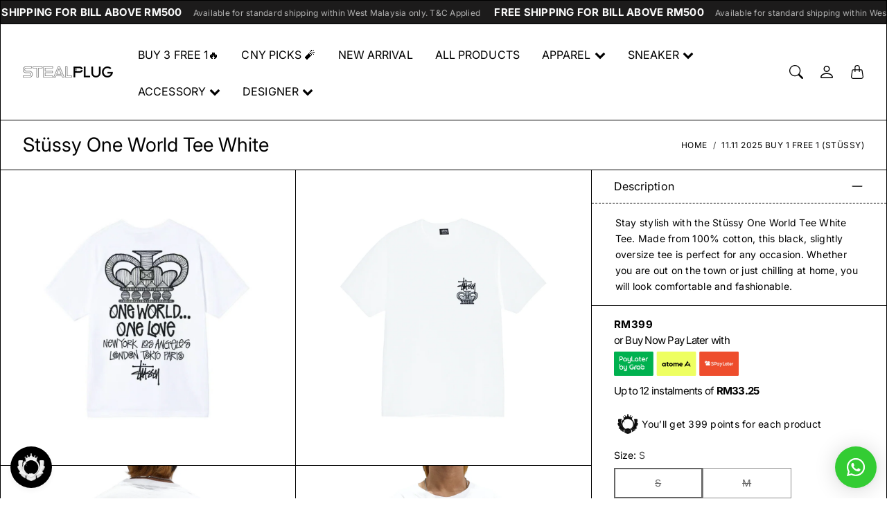

--- FILE ---
content_type: text/html; charset=utf-8
request_url: https://stealplug.com.my/products/stussy-one-world-tee-white
body_size: 48292
content:
<!doctype html>
<html class="no-js" lang="en">
  <head>
    <meta name="smartbanner:title" content="STEALPLUG">
    <meta name="smartbanner:author" content="Get exclusive discount on app">
    
    <meta name="smartbanner:icon-apple" content="https://cdn.shopify.com/s/files/1/0666/2809/2191/files/WHITE_WITHOUT_LOGO_copy.png?v=1733256537">
    <meta name="smartbanner:icon-google" content="https://cdn.shopify.com/s/files/1/0666/2809/2191/files/WHITE_WITHOUT_LOGO_copy.png?v=1733256537">
    <meta name="smartbanner:button" content="Install">
    <meta name="smartbanner:cookie-expire" content="yes">
    
    <meta name="smartbanner:button-url-apple" content="https://itunes.apple.com/us/app/6692616885">
    <meta name="smartbanner:enabled-platforms" content="android,ios">
    <meta name="smartbanner:button-url-google" content="http://play.google.com/store/apps/details?id=com.hulk.stealplug">
    <link type="text/css" rel="stylesheet" href="//stealplug.com.my/cdn/shop/t/21/assets/smartbanner.css?v=157270507985593698951767101092">
    <script src="//stealplug.com.my/cdn/shop/t/21/assets/smartbanner.js?v=140528731301889244451767101092" def></script>
    

    <meta charset="utf-8"> 
    <meta http-equiv="X-UA-Compatible" content="IE=edge">
    <meta name="viewport" content="width=device-width,initial-scale=1">
    <meta name="theme-color" content="">

    <title>
      Stüssy One World Tee White
      
      
       &ndash; STEALPLUG KL
    </title><meta name="description" content="Stay stylish with the Stüssy One World Tee White Tee. Made from 100% cotton, this black, slightly oversize tee is perfect for any occasion. Whether you are out on the town or just chilling at home, you will look comfortable and fashionable."><link rel="canonical" href="https://stealplug.com.my/products/stussy-one-world-tee-white"><link rel="shortcut icon" href="//stealplug.com.my/cdn/shop/files/photo16743859556-removebg-preview.png?v=1674927397&width=96" type="image/png"><link rel="preconnect" href="https://cdn.shopify.com"><link rel="preconnect" href="https://fonts.shopifycdn.com" crossorigin><link rel="preload" as="font" href="//stealplug.com.my/cdn/fonts/inter/inter_n4.b2a3f24c19b4de56e8871f609e73ca7f6d2e2bb9.woff2" type="font/woff2" crossorigin><link rel="preload" as="font" href="//stealplug.com.my/cdn/fonts/inter/inter_n7.02711e6b374660cfc7915d1afc1c204e633421e4.woff2" type="font/woff2" crossorigin><link rel="preload" as="font" href="//stealplug.com.my/cdn/fonts/inter/inter_n4.b2a3f24c19b4de56e8871f609e73ca7f6d2e2bb9.woff2" type="font/woff2" crossorigin>

<meta property="og:site_name" content="STEALPLUG KL">
<meta property="og:url" content="https://stealplug.com.my/products/stussy-one-world-tee-white">
<meta property="og:title" content="Stüssy One World Tee White">
<meta property="og:type" content="product">
<meta property="og:description" content="Stay stylish with the Stüssy One World Tee White Tee. Made from 100% cotton, this black, slightly oversize tee is perfect for any occasion. Whether you are out on the town or just chilling at home, you will look comfortable and fashionable."><meta property="og:image" content="http://stealplug.com.my/cdn/shop/files/3_341e7031-484f-49e6-96e4-5dd95d910a0a.png?v=1705050249">
  <meta property="og:image:secure_url" content="https://stealplug.com.my/cdn/shop/files/3_341e7031-484f-49e6-96e4-5dd95d910a0a.png?v=1705050249">
  <meta property="og:image:width" content="2048">
  <meta property="og:image:height" content="2048"><meta property="og:price:amount" content="399.00">
  <meta property="og:price:currency" content="MYR"><meta name="twitter:card" content="summary_large_image">
<meta name="twitter:title" content="Stüssy One World Tee White">
<meta name="twitter:description" content="Stay stylish with the Stüssy One World Tee White Tee. Made from 100% cotton, this black, slightly oversize tee is perfect for any occasion. Whether you are out on the town or just chilling at home, you will look comfortable and fashionable.">
    <style>
 
  @font-face {
  font-family: Inter;
  font-weight: 700;
  font-style: normal;
  font-display: swap;
  src: url("//stealplug.com.my/cdn/fonts/inter/inter_n7.02711e6b374660cfc7915d1afc1c204e633421e4.woff2") format("woff2"),
       url("//stealplug.com.my/cdn/fonts/inter/inter_n7.6dab87426f6b8813070abd79972ceaf2f8d3b012.woff") format("woff");
}

  @font-face {
  font-family: Inter;
  font-weight: 400;
  font-style: normal;
  font-display: swap;
  src: url("//stealplug.com.my/cdn/fonts/inter/inter_n4.b2a3f24c19b4de56e8871f609e73ca7f6d2e2bb9.woff2") format("woff2"),
       url("//stealplug.com.my/cdn/fonts/inter/inter_n4.af8052d517e0c9ffac7b814872cecc27ae1fa132.woff") format("woff");
}

  @font-face {
  font-family: Inter;
  font-weight: 400;
  font-style: normal;
  font-display: swap;
  src: url("//stealplug.com.my/cdn/fonts/inter/inter_n4.b2a3f24c19b4de56e8871f609e73ca7f6d2e2bb9.woff2") format("woff2"),
       url("//stealplug.com.my/cdn/fonts/inter/inter_n4.af8052d517e0c9ffac7b814872cecc27ae1fa132.woff") format("woff");
}


  @font-face {
  font-family: Inter;
  font-weight: 700;
  font-style: normal;
  font-display: swap;
  src: url("//stealplug.com.my/cdn/fonts/inter/inter_n7.02711e6b374660cfc7915d1afc1c204e633421e4.woff2") format("woff2"),
       url("//stealplug.com.my/cdn/fonts/inter/inter_n7.6dab87426f6b8813070abd79972ceaf2f8d3b012.woff") format("woff");
}

  @font-face {
  font-family: Inter;
  font-weight: 400;
  font-style: italic;
  font-display: swap;
  src: url("//stealplug.com.my/cdn/fonts/inter/inter_i4.feae1981dda792ab80d117249d9c7e0f1017e5b3.woff2") format("woff2"),
       url("//stealplug.com.my/cdn/fonts/inter/inter_i4.62773b7113d5e5f02c71486623cf828884c85c6e.woff") format("woff");
}

  @font-face {
  font-family: Inter;
  font-weight: 700;
  font-style: italic;
  font-display: swap;
  src: url("//stealplug.com.my/cdn/fonts/inter/inter_i7.b377bcd4cc0f160622a22d638ae7e2cd9b86ea4c.woff2") format("woff2"),
       url("//stealplug.com.my/cdn/fonts/inter/inter_i7.7c69a6a34e3bb44fcf6f975857e13b9a9b25beb4.woff") format("woff");
}


  :root {
    --tg-grid-gutter-x: 16px;
    --tg-grid-gutter-y: 20px;

    --tg-ref-typescale-text-font : Inter, sans-serif;
    --tg-ref-text-font-weight : 400;
    --tg-ref-text-font-style  : normal;
    --tg-ref-text-font-scale  : 1.0;

    --tg-ref-typescale-heading-font : Inter, sans-serif;
    --tg-ref-heading-font-weight : 700;
    --tg-ref-heading-font-style  : normal;
    --tg-ref-heading-font-scale  : 1.0;

    --tg-ref-typescale-display-font : Inter, sans-serif;
    --tg-ref-display-font-weight : 400;
    --tg-ref-display-font-style  : normal;
    --tg-ref-display-font-scale  : 1.0;


    --tg-product-badge-corner-radius: 0px;
    --tg-sys-button-border-radius:  0px;

    

    

    --tg-sys-color-theme-light:  #000000;

    --tg-sys-color-background-light:  #ffffff;
    --tg-sys-color-on-background-light:  #000000;
    
    --tg-sys-color-surface-light: #ffffff;
    --tg-sys-color-on-surface-light: #000000;
    
    --tg-sys-color-on-surface-variant-light: #404040;

    --tg-sys-color-outline-light: #000000;

    --tg-sys-color-surface1-light: #ffffff;
    --tg-sys-color-surface2-light: #ffffff;
    --tg-sys-color-surface3-light: #ffffff;
    --tg-sys-color-surface4-light: #ffffff;
    --tg-sys-color-surface5-light: #ffffff;

    
    --tg-sys-color-theme-rgb-light: 0, 0, 0;
    --tg-sys-color-outline-rgb-light: 0, 0, 0;
    --tg-sys-color-background-rgb-light: 255, 255, 255;
    --tg-sys-color-on-background-rgb-light: 0, 0, 0;
    --tg-sys-color-on-surface-rgb-light: 0, 0, 0;

    
    --tg-component-icon-plus: url("data:image/svg+xml,%3csvg xmlns='http://www.w3.org/2000/svg' viewBox='0 0 16 16' fill='%23000000'%3e%3cpath fill-rule='evenodd' d='M8 2a.5.5 0 0 1 .5.5v5h5a.5.5 0 0 1 0 1h-5v5a.5.5 0 0 1-1 0v-5h-5a.5.5 0 0 1 0-1h5v-5A.5.5 0 0 1 8 2Z'/%3e%3c/svg%3e");
    --tg-component-icon-minus: url("data:image/svg+xml,%3csvg xmlns='http://www.w3.org/2000/svg' viewBox='0 0 16 16' fill='%23000000'%3e%3cpath fill-rule='evenodd' d='M2 8a.5.5 0 0 1 .5-.5h11a.5.5 0 0 1 0 1h-11A.5.5 0 0 1 2 8Z'/%3e%3c/svg%3e");
    --tg-component-icon-arrow-right: url("data:image/svg+xml,%3csvg xmlns='http://www.w3.org/2000/svg' viewBox='0 0 16 16' fill='%23000000'%3e%3cpath fill-rule='evenodd' d='M1.646 4.646a.5.5 0 0 1 .708 0L8 10.293l5.646-5.647a.5.5 0 0 1 .708.708l-6 6a.5.5 0 0 1-.708 0l-6-6a.5.5 0 0 1 0-.708z'/%3e%3c/svg%3e");
    --tg-component-icon-close: url("data:image/svg+xml,%3csvg xmlns='http://www.w3.org/2000/svg' viewBox='0 0 16 16' fill='%23000000'%3e%3cpath d='M.293.293a1 1 0 011.414 0L8 6.586 14.293.293a1 1 0 111.414 1.414L9.414 8l6.293 6.293a1 1 0 01-1.414 1.414L8 9.414l-6.293 6.293a1 1 0 01-1.414-1.414L6.586 8 .293 1.707a1 1 0 010-1.414z'/%3e%3c/svg%3e");
    --tg-component-icon-arrow-down: url("data:image/svg+xml,%3csvg xmlns='http://www.w3.org/2000/svg' viewBox='0 0 16 16'%3e%3cpath fill='none' stroke='%23000000' stroke-linecap='round' stroke-linejoin='round' stroke-width='2' d='M2 5l6 6 6-6'/%3e%3c/svg%3e");

  }

  
</style>
    <script>
  window.KiwiSizing = window.KiwiSizing === undefined ? {} : window.KiwiSizing;
  KiwiSizing.shop = "stealplugofficial.myshopify.com";
  
  
  KiwiSizing.data = {
   collections: "503501652255,427698356511,465457414431,497231167775,477975085343,477532389663,496370319647,505499713823,482057257247,474563019039,477975052575,478240243999",
   tags: "Apparel,B1F1,Size: Stussy Tee,Stussy,Stussy Apparel,Tee",
   product: "8879673573663",
   vendor: "Stussy",
   type: "Clothing",
   title: "Stüssy One World Tee White",
   images: ["\/\/stealplug.com.my\/cdn\/shop\/files\/3_341e7031-484f-49e6-96e4-5dd95d910a0a.png?v=1705050249","\/\/stealplug.com.my\/cdn\/shop\/files\/2_e319af3d-bf90-44fd-8ad3-d3465f49b5de.png?v=1705050249","\/\/stealplug.com.my\/cdn\/shop\/files\/8_7b295829-c655-44e5-9303-b29a060f758d.png?v=1705050249","\/\/stealplug.com.my\/cdn\/shop\/files\/7_cfa35ee0-cb84-49f6-b5b2-d8d5c70e2f73.png?v=1705050249"],
  };
  
</script>

    <script src="//stealplug.com.my/cdn/shop/t/21/assets/global.js?v=68005058753857539131767101092" defer></script>
    
    <script>window.performance && window.performance.mark && window.performance.mark('shopify.content_for_header.start');</script><meta id="shopify-digital-wallet" name="shopify-digital-wallet" content="/66628092191/digital_wallets/dialog">
<link rel="alternate" type="application/json+oembed" href="https://stealplug.com.my/products/stussy-one-world-tee-white.oembed">
<script async="async" src="/checkouts/internal/preloads.js?locale=en-MY"></script>
<script id="shopify-features" type="application/json">{"accessToken":"fb7010915685cc4370001ff35f435926","betas":["rich-media-storefront-analytics"],"domain":"stealplug.com.my","predictiveSearch":true,"shopId":66628092191,"locale":"en"}</script>
<script>var Shopify = Shopify || {};
Shopify.shop = "stealplugofficial.myshopify.com";
Shopify.locale = "en";
Shopify.currency = {"active":"MYR","rate":"1.0"};
Shopify.country = "MY";
Shopify.theme = {"name":"stealplug_shopify\/main","id":180094599455,"schema_name":"Mandolin","schema_version":"2.19.0","theme_store_id":null,"role":"main"};
Shopify.theme.handle = "null";
Shopify.theme.style = {"id":null,"handle":null};
Shopify.cdnHost = "stealplug.com.my/cdn";
Shopify.routes = Shopify.routes || {};
Shopify.routes.root = "/";</script>
<script type="module">!function(o){(o.Shopify=o.Shopify||{}).modules=!0}(window);</script>
<script>!function(o){function n(){var o=[];function n(){o.push(Array.prototype.slice.apply(arguments))}return n.q=o,n}var t=o.Shopify=o.Shopify||{};t.loadFeatures=n(),t.autoloadFeatures=n()}(window);</script>
<script id="shop-js-analytics" type="application/json">{"pageType":"product"}</script>
<script defer="defer" async type="module" src="//stealplug.com.my/cdn/shopifycloud/shop-js/modules/v2/client.init-shop-cart-sync_BT-GjEfc.en.esm.js"></script>
<script defer="defer" async type="module" src="//stealplug.com.my/cdn/shopifycloud/shop-js/modules/v2/chunk.common_D58fp_Oc.esm.js"></script>
<script defer="defer" async type="module" src="//stealplug.com.my/cdn/shopifycloud/shop-js/modules/v2/chunk.modal_xMitdFEc.esm.js"></script>
<script type="module">
  await import("//stealplug.com.my/cdn/shopifycloud/shop-js/modules/v2/client.init-shop-cart-sync_BT-GjEfc.en.esm.js");
await import("//stealplug.com.my/cdn/shopifycloud/shop-js/modules/v2/chunk.common_D58fp_Oc.esm.js");
await import("//stealplug.com.my/cdn/shopifycloud/shop-js/modules/v2/chunk.modal_xMitdFEc.esm.js");

  window.Shopify.SignInWithShop?.initShopCartSync?.({"fedCMEnabled":true,"windoidEnabled":true});

</script>
<script>(function() {
  var isLoaded = false;
  function asyncLoad() {
    if (isLoaded) return;
    isLoaded = true;
    var urls = ["https:\/\/cloudsearch-1f874.kxcdn.com\/shopify.js?srp=\/a\/search\u0026filtersEnabled=1\u0026shop=stealplugofficial.myshopify.com","https:\/\/shy.elfsight.com\/p\/platform.js?shop=stealplugofficial.myshopify.com"];
    for (var i = 0; i < urls.length; i++) {
      var s = document.createElement('script');
      s.type = 'text/javascript';
      s.async = true;
      s.src = urls[i];
      var x = document.getElementsByTagName('script')[0];
      x.parentNode.insertBefore(s, x);
    }
  };
  if(window.attachEvent) {
    window.attachEvent('onload', asyncLoad);
  } else {
    window.addEventListener('load', asyncLoad, false);
  }
})();</script>
<script id="__st">var __st={"a":66628092191,"offset":28800,"reqid":"fcf68858-8121-4561-a22e-c1944753e9ff-1769365072","pageurl":"stealplug.com.my\/products\/stussy-one-world-tee-white","u":"cc5cb211d733","p":"product","rtyp":"product","rid":8879673573663};</script>
<script>window.ShopifyPaypalV4VisibilityTracking = true;</script>
<script id="captcha-bootstrap">!function(){'use strict';const t='contact',e='account',n='new_comment',o=[[t,t],['blogs',n],['comments',n],[t,'customer']],c=[[e,'customer_login'],[e,'guest_login'],[e,'recover_customer_password'],[e,'create_customer']],r=t=>t.map((([t,e])=>`form[action*='/${t}']:not([data-nocaptcha='true']) input[name='form_type'][value='${e}']`)).join(','),a=t=>()=>t?[...document.querySelectorAll(t)].map((t=>t.form)):[];function s(){const t=[...o],e=r(t);return a(e)}const i='password',u='form_key',d=['recaptcha-v3-token','g-recaptcha-response','h-captcha-response',i],f=()=>{try{return window.sessionStorage}catch{return}},m='__shopify_v',_=t=>t.elements[u];function p(t,e,n=!1){try{const o=window.sessionStorage,c=JSON.parse(o.getItem(e)),{data:r}=function(t){const{data:e,action:n}=t;return t[m]||n?{data:e,action:n}:{data:t,action:n}}(c);for(const[e,n]of Object.entries(r))t.elements[e]&&(t.elements[e].value=n);n&&o.removeItem(e)}catch(o){console.error('form repopulation failed',{error:o})}}const l='form_type',E='cptcha';function T(t){t.dataset[E]=!0}const w=window,h=w.document,L='Shopify',v='ce_forms',y='captcha';let A=!1;((t,e)=>{const n=(g='f06e6c50-85a8-45c8-87d0-21a2b65856fe',I='https://cdn.shopify.com/shopifycloud/storefront-forms-hcaptcha/ce_storefront_forms_captcha_hcaptcha.v1.5.2.iife.js',D={infoText:'Protected by hCaptcha',privacyText:'Privacy',termsText:'Terms'},(t,e,n)=>{const o=w[L][v],c=o.bindForm;if(c)return c(t,g,e,D).then(n);var r;o.q.push([[t,g,e,D],n]),r=I,A||(h.body.append(Object.assign(h.createElement('script'),{id:'captcha-provider',async:!0,src:r})),A=!0)});var g,I,D;w[L]=w[L]||{},w[L][v]=w[L][v]||{},w[L][v].q=[],w[L][y]=w[L][y]||{},w[L][y].protect=function(t,e){n(t,void 0,e),T(t)},Object.freeze(w[L][y]),function(t,e,n,w,h,L){const[v,y,A,g]=function(t,e,n){const i=e?o:[],u=t?c:[],d=[...i,...u],f=r(d),m=r(i),_=r(d.filter((([t,e])=>n.includes(e))));return[a(f),a(m),a(_),s()]}(w,h,L),I=t=>{const e=t.target;return e instanceof HTMLFormElement?e:e&&e.form},D=t=>v().includes(t);t.addEventListener('submit',(t=>{const e=I(t);if(!e)return;const n=D(e)&&!e.dataset.hcaptchaBound&&!e.dataset.recaptchaBound,o=_(e),c=g().includes(e)&&(!o||!o.value);(n||c)&&t.preventDefault(),c&&!n&&(function(t){try{if(!f())return;!function(t){const e=f();if(!e)return;const n=_(t);if(!n)return;const o=n.value;o&&e.removeItem(o)}(t);const e=Array.from(Array(32),(()=>Math.random().toString(36)[2])).join('');!function(t,e){_(t)||t.append(Object.assign(document.createElement('input'),{type:'hidden',name:u})),t.elements[u].value=e}(t,e),function(t,e){const n=f();if(!n)return;const o=[...t.querySelectorAll(`input[type='${i}']`)].map((({name:t})=>t)),c=[...d,...o],r={};for(const[a,s]of new FormData(t).entries())c.includes(a)||(r[a]=s);n.setItem(e,JSON.stringify({[m]:1,action:t.action,data:r}))}(t,e)}catch(e){console.error('failed to persist form',e)}}(e),e.submit())}));const S=(t,e)=>{t&&!t.dataset[E]&&(n(t,e.some((e=>e===t))),T(t))};for(const o of['focusin','change'])t.addEventListener(o,(t=>{const e=I(t);D(e)&&S(e,y())}));const B=e.get('form_key'),M=e.get(l),P=B&&M;t.addEventListener('DOMContentLoaded',(()=>{const t=y();if(P)for(const e of t)e.elements[l].value===M&&p(e,B);[...new Set([...A(),...v().filter((t=>'true'===t.dataset.shopifyCaptcha))])].forEach((e=>S(e,t)))}))}(h,new URLSearchParams(w.location.search),n,t,e,['guest_login'])})(!0,!0)}();</script>
<script integrity="sha256-4kQ18oKyAcykRKYeNunJcIwy7WH5gtpwJnB7kiuLZ1E=" data-source-attribution="shopify.loadfeatures" defer="defer" src="//stealplug.com.my/cdn/shopifycloud/storefront/assets/storefront/load_feature-a0a9edcb.js" crossorigin="anonymous"></script>
<script data-source-attribution="shopify.dynamic_checkout.dynamic.init">var Shopify=Shopify||{};Shopify.PaymentButton=Shopify.PaymentButton||{isStorefrontPortableWallets:!0,init:function(){window.Shopify.PaymentButton.init=function(){};var t=document.createElement("script");t.src="https://stealplug.com.my/cdn/shopifycloud/portable-wallets/latest/portable-wallets.en.js",t.type="module",document.head.appendChild(t)}};
</script>
<script data-source-attribution="shopify.dynamic_checkout.buyer_consent">
  function portableWalletsHideBuyerConsent(e){var t=document.getElementById("shopify-buyer-consent"),n=document.getElementById("shopify-subscription-policy-button");t&&n&&(t.classList.add("hidden"),t.setAttribute("aria-hidden","true"),n.removeEventListener("click",e))}function portableWalletsShowBuyerConsent(e){var t=document.getElementById("shopify-buyer-consent"),n=document.getElementById("shopify-subscription-policy-button");t&&n&&(t.classList.remove("hidden"),t.removeAttribute("aria-hidden"),n.addEventListener("click",e))}window.Shopify?.PaymentButton&&(window.Shopify.PaymentButton.hideBuyerConsent=portableWalletsHideBuyerConsent,window.Shopify.PaymentButton.showBuyerConsent=portableWalletsShowBuyerConsent);
</script>
<script>
  function portableWalletsCleanup(e){e&&e.src&&console.error("Failed to load portable wallets script "+e.src);var t=document.querySelectorAll("shopify-accelerated-checkout .shopify-payment-button__skeleton, shopify-accelerated-checkout-cart .wallet-cart-button__skeleton"),e=document.getElementById("shopify-buyer-consent");for(let e=0;e<t.length;e++)t[e].remove();e&&e.remove()}function portableWalletsNotLoadedAsModule(e){e instanceof ErrorEvent&&"string"==typeof e.message&&e.message.includes("import.meta")&&"string"==typeof e.filename&&e.filename.includes("portable-wallets")&&(window.removeEventListener("error",portableWalletsNotLoadedAsModule),window.Shopify.PaymentButton.failedToLoad=e,"loading"===document.readyState?document.addEventListener("DOMContentLoaded",window.Shopify.PaymentButton.init):window.Shopify.PaymentButton.init())}window.addEventListener("error",portableWalletsNotLoadedAsModule);
</script>

<script type="module" src="https://stealplug.com.my/cdn/shopifycloud/portable-wallets/latest/portable-wallets.en.js" onError="portableWalletsCleanup(this)" crossorigin="anonymous"></script>
<script nomodule>
  document.addEventListener("DOMContentLoaded", portableWalletsCleanup);
</script>

<link id="shopify-accelerated-checkout-styles" rel="stylesheet" media="screen" href="https://stealplug.com.my/cdn/shopifycloud/portable-wallets/latest/accelerated-checkout-backwards-compat.css" crossorigin="anonymous">
<style id="shopify-accelerated-checkout-cart">
        #shopify-buyer-consent {
  margin-top: 1em;
  display: inline-block;
  width: 100%;
}

#shopify-buyer-consent.hidden {
  display: none;
}

#shopify-subscription-policy-button {
  background: none;
  border: none;
  padding: 0;
  text-decoration: underline;
  font-size: inherit;
  cursor: pointer;
}

#shopify-subscription-policy-button::before {
  box-shadow: none;
}

      </style>

<script>window.performance && window.performance.mark && window.performance.mark('shopify.content_for_header.end');</script>

    <link href="//stealplug.com.my/cdn/shop/t/21/assets/component-accordion.css?v=13025830841728823331767101092" rel="stylesheet" type="text/css" media="all" />
    <link href="//stealplug.com.my/cdn/shop/t/21/assets/component-carousel.css?v=96544291650918883941767101092" rel="stylesheet" type="text/css" media="all" />
    <link href="//stealplug.com.my/cdn/shop/t/21/assets/component-drawer.css?v=149177324252384365201767101092" rel="stylesheet" type="text/css" media="all" />
    <link href="//stealplug.com.my/cdn/shop/t/21/assets/component-dropdown.css?v=179080764674091117941767101092" rel="stylesheet" type="text/css" media="all" />
    <link href="//stealplug.com.my/cdn/shop/t/21/assets/component-tab.css?v=177668034643500565601767101092" rel="stylesheet" type="text/css" media="all" />

    <link href="//stealplug.com.my/cdn/shop/t/21/assets/component-product-swatches.css?v=150850297965466392541767101092" rel="stylesheet" type="text/css" media="all" />
    <link href="//stealplug.com.my/cdn/shop/t/21/assets/component-product-card.css?v=2573097985175378501767101092" rel="stylesheet" type="text/css" media="all" />
    <link href="//stealplug.com.my/cdn/shop/t/21/assets/component-product-price.css?v=170313806220717620911767101092" rel="stylesheet" type="text/css" media="all" />
    <link href="//stealplug.com.my/cdn/shop/t/21/assets/component-product-rating.css?v=6616665881371513531767101092" rel="stylesheet" type="text/css" media="all" />

    <link href="//stealplug.com.my/cdn/shop/t/21/assets/component-modal.css?v=119537223902742482791767101092" rel="stylesheet" type="text/css" media="all" />

    <link href="//stealplug.com.my/cdn/shop/t/21/assets/theme.css?v=121213615215507772941767101092" rel="stylesheet" type="text/css" media="all" />

    <link rel="stylesheet" href="//stealplug.com.my/cdn/shop/t/21/assets/component-predictive-search-drawer.css?v=67040111578305319141767101092" media="print" onload="this.media='all'">
    
    <!-- Add Lazysizes Library -->
    <script src="https://cdnjs.cloudflare.com/ajax/libs/lazysizes/5.3.2/lazysizes.min.js" async></script>

    <!-- Meta Ads -->
    <meta name="facebook-domain-verification" content="ht00da3xyj3n1pebpum0ydsa1tqaew" />
    <!-- Google Verification -->
    <meta name="google-site-verification" content="g9PfZ1sEnLn9Tdm-69jddeA6uZhwjadU6xKe4Bqh2j4" /><link href="//stealplug.com.my/cdn/shop/t/21/assets/template-product.css?v=37998140603272531161767101092" rel="stylesheet" type="text/css" media="all" />
<link rel="stylesheet" href="//stealplug.com.my/cdn/shop/t/21/assets/custom.css?v=151987114190624571531767101092" media="print" onload="this.media='all'"><script>
      window.theme = {
        pageType: "product",
        moneyFormat: "RM{{amount}}",
        moneyWithCurrencyFormat: "RM{{amount}}",
        productImageSize: "1x1",
        cartType: "drawer"
      };

      window.routes = {
        rootUrl: "\/",
        rootUrlWithoutSlash: '',
        cartUrl: "\/cart",
        cartAddUrl: "\/cart\/add",
        cartChangeUrl: "\/cart\/change",
        searchUrl: "\/search",
        productRecommendationsUrl: "\/recommendations\/products",
        predictiveSearchUrl: "\/search\/suggest"
      };

      window.languages = {
        cartAddNote: "Add Order Note",
        cartEditNote: "Edit Order Note",
        productImageLoadingError: "This image could not be loaded. Please try to reload the page.",
        productFormAddToCart: "Add to cart",
        productFormUnavailable: "Unavailable",
        productFormSoldOut: "Sold Out",
        shippingEstimatorOneResult: "1 option available:",
        shippingEstimatorMoreResults: "{{count}} options available:",
        shippingEstimatorNoResults: "No shipping could be found"
      };
    </script>


    <script>
      (function () {
        window.onpageshow = function() {
          document.documentElement.dispatchEvent(new CustomEvent('cart:refresh', {
            bubbles: true
          }));
        };
      })();

      document.documentElement.className = document.documentElement.className.replace('no-js', 'js');
      document.documentElement.style.setProperty('--tg-window-height', window.innerHeight + 'px');
    </script>

    
  <script type="application/ld+json">
  {
    "@context": "http://schema.org",
    "@type": "Product",
    "name": "Stüssy One World Tee White",
    "description": "Stay stylish with the Stüssy One World Tee White Tee. Made from 100% cotton, this black, slightly oversize tee is perfect for any occasion. Whether you are out on the town or just chilling at home, you will look comfortable and fashionable.",
    "category": "Clothing",
    "url": "https://stealplug.com.my/products/stussy-one-world-tee-white",
      "productId": "195292173126",

    "brand": {
      "@type": "Brand",
      "name": "Stussy"
    },
    
    "image": [
        "https:\/\/stealplug.com.my\/cdn\/shop\/files\/3_341e7031-484f-49e6-96e4-5dd95d910a0a.png?v=1705050249\u0026width=2048"
      ],

    "sku": "1904781-W-S",
"gtin12": 195292173126,"offers": [{
          "@type": "Offer",
          "name": "S",
          "availability": "http://schema.org/OutOfStock",
          "price": 399.0,
          "priceCurrency": "MYR",
          "priceValidUntil": "2026-02-05","sku": "1904781-W-S","gtin12": 195292173126,"url": "https:\/\/stealplug.com.my\/products\/stussy-one-world-tee-white?variant=47474715033887"
        },
{
          "@type": "Offer",
          "name": "M",
          "availability": "http://schema.org/OutOfStock",
          "price": 399.0,
          "priceCurrency": "MYR",
          "priceValidUntil": "2026-02-05","sku": "1904781-W-M","gtin12": 195292173133,"url": "https:\/\/stealplug.com.my\/products\/stussy-one-world-tee-white?variant=47474715066655"
        },
{
          "@type": "Offer",
          "name": "L",
          "availability": "http://schema.org/OutOfStock",
          "price": 399.0,
          "priceCurrency": "MYR",
          "priceValidUntil": "2026-02-05","sku": "1904781-W-L","gtin12": 195292173140,"url": "https:\/\/stealplug.com.my\/products\/stussy-one-world-tee-white?variant=47474715099423"
        },
{
          "@type": "Offer",
          "name": "XL",
          "availability": "http://schema.org/OutOfStock",
          "price": 399.0,
          "priceCurrency": "MYR",
          "priceValidUntil": "2026-02-05","sku": "1904781-W-XL","gtin12": 195292173157,"url": "https:\/\/stealplug.com.my\/products\/stussy-one-world-tee-white?variant=47474715132191"
        }
]
  }
  </script>



  <script type="application/ld+json">
  {
    "@context": "http://schema.org",
  "@type": "BreadcrumbList",
  "itemListElement": [{
      "@type": "ListItem",
      "position": 1,
      "name": "Home",
      "item": "https://stealplug.com.my"
    },{
          "@type": "ListItem",
          "position": 2,
          "name": "Stüssy One World Tee White",
          "item": "https://stealplug.com.my/products/stussy-one-world-tee-white"
        }]
  }
  </script>


    <script src="//stealplug.com.my/cdn/shop/t/21/assets/libs.min.js?v=79371190346515134131767101092" defer="defer"></script>
    <script src="//stealplug.com.my/cdn/shop/t/21/assets/helpers.min.js?v=164878817890616930811767101092" defer="defer"></script>
    <script src="//stealplug.com.my/cdn/shop/t/21/assets/components.min.js?v=155541476941856277941767101092" defer="defer"></script>

    
  <!-- BEGIN app block: shopify://apps/instafeed/blocks/head-block/c447db20-095d-4a10-9725-b5977662c9d5 --><link rel="preconnect" href="https://cdn.nfcube.com/">
<link rel="preconnect" href="https://scontent.cdninstagram.com/">


  <script>
    document.addEventListener('DOMContentLoaded', function () {
      let instafeedScript = document.createElement('script');

      
        instafeedScript.src = 'https://cdn.nfcube.com/instafeed-231461a90a8f46096f56a08bb9296a8f.js';
      

      document.body.appendChild(instafeedScript);
    });
  </script>





<!-- END app block --><!-- BEGIN app block: shopify://apps/seo-on-blog/blocks/avada-seoon-setting/a45c3e67-be9f-4255-a194-b255a24f37c9 --><!-- BEGIN app snippet: avada-seoon-robot --><!-- Avada SEOOn Robot -->





<!-- END app snippet -->
<!-- BEGIN app snippet: avada-seoon-social --><!-- Avada SEOOn Social -->



<!-- END app snippet -->
<!-- BEGIN app snippet: avada-seoon-gsd --><!-- END app snippet -->
<!-- BEGIN app snippet: avada-seoon-custom-css --> <!-- END app snippet -->
<!-- BEGIN app snippet: avada-seoon-faqs-gsd -->

<!-- END app snippet -->
<!-- BEGIN app snippet: avada-seoon-page-tag --><!-- Avada SEOOn Page Tag -->
<!-- BEGIN app snippet: avada-seoon-robot --><!-- Avada SEOOn Robot -->





<!-- END app snippet -->

<link href="//cdn.shopify.com/extensions/019b2f73-0fda-7492-9f0c-984659b366db/seoon-blog-107/assets/page-tag.css" rel="stylesheet" type="text/css" media="all" />
<!-- END Avada SEOOn Page Tag -->
<!-- END app snippet -->
<!-- BEGIN app snippet: avada-seoon-recipe-gsd -->

<!-- END app snippet -->
<!-- BEGIN app snippet: avada-seoon-protect-content --><!-- Avada SEOOn Protect Content --><!--End Avada SEOOn Protect Content -->
<!-- END app snippet -->

<!-- END app block --><!-- BEGIN app block: shopify://apps/hulk-form-builder/blocks/app-embed/b6b8dd14-356b-4725-a4ed-77232212b3c3 --><!-- BEGIN app snippet: hulkapps-formbuilder-theme-ext --><script type="text/javascript">
  
  if (typeof window.formbuilder_customer != "object") {
        window.formbuilder_customer = {}
  }

  window.hulkFormBuilder = {
    form_data: {"form_CD0gC-1zroVGxeu818XRwA":{"uuid":"CD0gC-1zroVGxeu818XRwA","form_name":"Customer E-Invoicing","form_data":{"div_back_gradient_1":"#fff","div_back_gradient_2":"#fff","back_color":"#fff","form_title":"\u003ch4\u003eSTEALPLUG\u0026nbsp; E-INVOICE\u003c\/h4\u003e\n","form_submit":"Submit","after_submit":"hideAndmessage","after_submit_msg":"","captcha_enable":"no","label_style":"blockLabels","input_border_radius":"2","back_type":"transparent","input_back_color":"#fff","input_back_color_hover":"#fff","back_shadow":"none","label_font_clr":"#333333","input_font_clr":"#333333","button_align":"fullBtn","button_clr":"#fff","button_back_clr":"#333333","button_border_radius":"2","form_width":"600px","form_border_size":"2","form_border_clr":"#c7c7c7","form_border_radius":"1","label_font_size":"14","input_font_size":"12","button_font_size":"16","form_padding":"35","input_border_color":"#ccc","input_border_color_hover":"#ccc","btn_border_clr":"#333333","btn_border_size":"1","form_name":"Customer E-Invoicing","":"admin@stealplug.com","form_access_message":"\u003cp\u003ePlease login to access the form\u003cbr\u003eDo not have an account? Create account\u003c\/p\u003e","form_description":"\u003cp\u003e\u003cstrong data-end=\"151\" data-start=\"129\"\u003eE-Invoicing Notice\u003c\/strong\u003e\u003cbr data-end=\"154\" data-start=\"151\" \/\u003e\nCustomers are required to submit their e-invoice details within \u003cstrong data-end=\"258\" data-is-only-node=\"\" data-start=\"220\"\u003e72 hours from the date of purchase\u003c\/strong\u003e.\u003cbr data-end=\"262\" data-start=\"259\" \/\u003e\nApproved e-invoices will be issued and sent \u003cstrong data-end=\"346\" data-start=\"308\"\u003eby the 15th of the following month\u003c\/strong\u003e.\u003c\/p\u003e\n","formElements":[{"type":"text","position":0,"label":"Invoice Number","customClass":"","halfwidth":"no","Conditions":{},"required":"yes","centerfield":"no","page_number":1},{"Conditions":{},"type":"newdate","position":1,"label":"Invoice Date","dateFormat":"DD\/MM\/YYYY","date_limit":"no","disable_future_dates":"no","required":"yes","page_number":1},{"Conditions":{},"type":"number","position":2,"label":"Bill Amount","required":"yes","page_number":1},{"type":"text","position":3,"label":"Full Name","halfwidth":"no","Conditions":{},"required":"yes","page_number":1},{"Conditions":{},"type":"text","position":4,"label":"Tax Identification Number (TIN)","required":"yes","page_number":1},{"Conditions":{},"type":"text","position":5,"label":"Company Reg. no. (OLD) \/ IC No.","required":"yes","page_number":1},{"Conditions":{},"type":"text","position":6,"label":"Company Reg. no. (NEW)","page_number":1},{"type":"textarea","position":7,"label":"Address","required":"yes","Conditions":{},"page_number":1},{"Conditions":{},"type":"number","position":8,"label":"Contact Number (example: 012-3456789)","page_number":1},{"type":"email","position":9,"label":"Email","required":"yes","email_confirm":"yes","Conditions":{},"page_number":1},{"Conditions":{},"type":"text","position":10,"label":"SST No (If Any)","page_number":1}]},"is_spam_form":false,"shop_uuid":"-DOmCC6b9kHVzqSaD5lC_A","shop_timezone":"Asia\/Kuala_Lumpur","shop_id":106336,"shop_is_after_submit_enabled":true,"shop_shopify_plan":"Shopify","shop_shopify_domain":"stealplugofficial.myshopify.com"},"form_UIk1QRSSfWIVWC8FcHx4Yg":{"uuid":"UIk1QRSSfWIVWC8FcHx4Yg","form_name":"Merchant E-Invoicing","form_data":{"div_back_gradient_1":"#fff","div_back_gradient_2":"#fff","back_color":"#fff","form_title":"\u003ch4\u003eSTEALPLUG\u0026nbsp; E-INVOICE\u003c\/h4\u003e\n","form_submit":"Submit","after_submit":"hideAndmessage","after_submit_msg":"","captcha_enable":"no","label_style":"blockLabels","input_border_radius":"2","back_type":"transparent","input_back_color":"#fff","input_back_color_hover":"#fff","back_shadow":"none","label_font_clr":"#333333","input_font_clr":"#333333","button_align":"fullBtn","button_clr":"#fff","button_back_clr":"#333333","button_border_radius":"2","form_width":"600px","form_border_size":"2","form_border_clr":"#c7c7c7","form_border_radius":"1","label_font_size":"14","input_font_size":"12","button_font_size":"16","form_padding":"35","input_border_color":"#ccc","input_border_color_hover":"#ccc","btn_border_clr":"#333333","btn_border_size":"1","form_name":"Merchant E-Invoicing","":"admin@stealplug.com","form_access_message":"\u003cp\u003ePlease login to access the form\u003cbr\u003eDo not have an account? Create account\u003c\/p\u003e","form_description":"\u003cp\u003e\u003cstrong data-end=\"151\" data-start=\"129\"\u003eE-Invoicing Notice\u003c\/strong\u003e\u003cbr data-end=\"154\" data-start=\"151\" \/\u003e\nCustomers are required to submit their e-invoice details within \u003cstrong data-end=\"258\" data-is-only-node=\"\" data-start=\"220\"\u003e72 hours from the date of purchase\u003c\/strong\u003e.\u003cbr data-end=\"262\" data-start=\"259\" \/\u003e\nApproved e-invoices will be issued and sent \u003cstrong data-end=\"346\" data-start=\"308\"\u003eby the 15th of the following month\u003c\/strong\u003e.\u003c\/p\u003e\n","formElements":[{"Conditions":{},"type":"newdate","position":0,"label":"Invoice Date","dateFormat":"DD\/MM\/YYYY","date_limit":"no","disable_future_dates":"no","required":"yes","page_number":1},{"Conditions":{},"type":"textarea","position":1,"label":"Item Name \u0026 Size \u0026 Individual Price","required":"yes","page_number":1},{"Conditions":{},"type":"number","position":2,"label":"Bill Amount","required":"yes","page_number":1},{"type":"text","position":3,"label":"Full Name\/Company Name","halfwidth":"no","Conditions":{},"required":"yes","page_number":1},{"Conditions":{},"type":"text","position":4,"label":"Tax Identification Number (TIN)","required":"yes","page_number":1},{"Conditions":{},"type":"text","position":5,"label":"Company Reg. no. (OLD) \/ IC No.","required":"yes","page_number":1},{"Conditions":{},"type":"text","position":6,"label":"Company Reg. no. (NEW)","page_number":1},{"type":"textarea","position":7,"label":"Address","required":"yes","Conditions":{},"page_number":1},{"Conditions":{},"type":"number","position":8,"label":"Contact Number (example: 012-3456789)","page_number":1},{"type":"email","position":9,"label":"Email","required":"yes","email_confirm":"yes","Conditions":{},"page_number":1},{"Conditions":{},"type":"text","position":10,"label":"SST No (If Any)","page_number":1}]},"is_spam_form":false,"shop_uuid":"-DOmCC6b9kHVzqSaD5lC_A","shop_timezone":"Asia\/Kuala_Lumpur","shop_id":106336,"shop_is_after_submit_enabled":true,"shop_shopify_plan":"Shopify","shop_shopify_domain":"stealplugofficial.myshopify.com"}},
    shop_data: {"shop_-DOmCC6b9kHVzqSaD5lC_A":{"shop_uuid":"-DOmCC6b9kHVzqSaD5lC_A","shop_timezone":"Asia\/Kuala_Lumpur","shop_id":106336,"shop_is_after_submit_enabled":true,"shop_shopify_plan":"Shopify","shop_shopify_domain":"stealplugofficial.myshopify.com","shop_created_at":"2024-05-03T04:24:14.538-05:00","is_skip_metafield":false,"shop_deleted":false,"shop_disabled":false}},
    settings_data: {"shop_settings":{"shop_customise_msgs":[],"default_customise_msgs":{"is_required":"is required","thank_you":"Thank you! The form was submitted successfully.","processing":"Processing...","valid_data":"Please provide valid data","valid_email":"Provide valid email format","valid_tags":"HTML Tags are not allowed","valid_phone":"Provide valid phone number","valid_captcha":"Please provide valid captcha response","valid_url":"Provide valid URL","only_number_alloud":"Provide valid number in","number_less":"must be less than","number_more":"must be more than","image_must_less":"Image must be less than 20MB","image_number":"Images allowed","image_extension":"Invalid extension! Please provide image file","error_image_upload":"Error in image upload. Please try again.","error_file_upload":"Error in file upload. Please try again.","your_response":"Your response","error_form_submit":"Error occur.Please try again after sometime.","email_submitted":"Form with this email is already submitted","invalid_email_by_zerobounce":"The email address you entered appears to be invalid. Please check it and try again.","download_file":"Download file","card_details_invalid":"Your card details are invalid","card_details":"Card details","please_enter_card_details":"Please enter card details","card_number":"Card number","exp_mm":"Exp MM","exp_yy":"Exp YY","crd_cvc":"CVV","payment_value":"Payment amount","please_enter_payment_amount":"Please enter payment amount","address1":"Address line 1","address2":"Address line 2","city":"City","province":"Province","zipcode":"Zip code","country":"Country","blocked_domain":"This form does not accept addresses from","file_must_less":"File must be less than 20MB","file_extension":"Invalid extension! Please provide file","only_file_number_alloud":"files allowed","previous":"Previous","next":"Next","must_have_a_input":"Please enter at least one field.","please_enter_required_data":"Please enter required data","atleast_one_special_char":"Include at least one special character","atleast_one_lowercase_char":"Include at least one lowercase character","atleast_one_uppercase_char":"Include at least one uppercase character","atleast_one_number":"Include at least one number","must_have_8_chars":"Must have 8 characters long","be_between_8_and_12_chars":"Be between 8 and 12 characters long","please_select":"Please Select","phone_submitted":"Form with this phone number is already submitted","user_res_parse_error":"Error while submitting the form","valid_same_values":"values must be same","product_choice_clear_selection":"Clear Selection","picture_choice_clear_selection":"Clear Selection","remove_all_for_file_image_upload":"Remove All","invalid_file_type_for_image_upload":"You can't upload files of this type.","invalid_file_type_for_signature_upload":"You can't upload files of this type.","max_files_exceeded_for_file_upload":"You can not upload any more files.","max_files_exceeded_for_image_upload":"You can not upload any more files.","file_already_exist":"File already uploaded","max_limit_exceed":"You have added the maximum number of text fields.","cancel_upload_for_file_upload":"Cancel upload","cancel_upload_for_image_upload":"Cancel upload","cancel_upload_for_signature_upload":"Cancel upload"},"shop_blocked_domains":[]}},
    features_data: {"shop_plan_features":{"shop_plan_features":["unlimited-forms","full-design-customization","export-form-submissions","multiple-recipients-for-form-submissions","multiple-admin-notifications","enable-captcha","unlimited-file-uploads","save-submitted-form-data","set-auto-response-message","conditional-logic","form-banner","save-as-draft-facility","include-user-response-in-admin-email","disable-form-submission","file-upload"]}},
    shop: null,
    shop_id: null,
    plan_features: null,
    validateDoubleQuotes: false,
    assets: {
      extraFunctions: "https://cdn.shopify.com/extensions/019bb5ee-ec40-7527-955d-c1b8751eb060/form-builder-by-hulkapps-50/assets/extra-functions.js",
      extraStyles: "https://cdn.shopify.com/extensions/019bb5ee-ec40-7527-955d-c1b8751eb060/form-builder-by-hulkapps-50/assets/extra-styles.css",
      bootstrapStyles: "https://cdn.shopify.com/extensions/019bb5ee-ec40-7527-955d-c1b8751eb060/form-builder-by-hulkapps-50/assets/theme-app-extension-bootstrap.css"
    },
    translations: {
      htmlTagNotAllowed: "HTML Tags are not allowed",
      sqlQueryNotAllowed: "SQL Queries are not allowed",
      doubleQuoteNotAllowed: "Double quotes are not allowed",
      vorwerkHttpWwwNotAllowed: "The words \u0026#39;http\u0026#39; and \u0026#39;www\u0026#39; are not allowed. Please remove them and try again.",
      maxTextFieldsReached: "You have added the maximum number of text fields.",
      avoidNegativeWords: "Avoid negative words: Don\u0026#39;t use negative words in your contact message.",
      customDesignOnly: "This form is for custom designs requests. For general inquiries please contact our team at info@stagheaddesigns.com",
      zerobounceApiErrorMsg: "We couldn\u0026#39;t verify your email due to a technical issue. Please try again later.",
    }

  }

  

  window.FbThemeAppExtSettingsHash = {}
  
</script><!-- END app snippet --><!-- END app block --><!-- BEGIN app block: shopify://apps/rt-social-chat-live-chat/blocks/app-embed/9baee9b7-6929-47af-9935-05bcdc376396 --><script>
  window.roarJs = window.roarJs || {};
  roarJs.WhatsAppConfig = {
    metafields: {
      shop: "stealplugofficial.myshopify.com",
      settings: {"enabled":"1","block_order":["1492096252560","1685021484252"],"blocks":{"1492096252560":{"disabled":"0","type":"whatsapp","number":"+60126123449","whatsapp_web":"0","name":"WhatsApp","label":"","avatar":"0","avatar_url":"","online":"1","timezone":"America\/New_York","sunday":{"enabled":"1","range":"480,1050"},"monday":{"enabled":"1","range":"480,1050"},"tuesday":{"enabled":"1","range":"480,1050"},"wednesday":{"enabled":"1","range":"480,1050"},"thursday":{"enabled":"1","range":"480,1050"},"friday":{"enabled":"1","range":"480,1050"},"saturday":{"enabled":"1","range":"480,1050"},"offline":"I will be back soon","chat":{"enabled":"0","greeting":""},"message":"","page_url":"0"},"1685021484252":{"disabled":"0","type":"instagram","number":"stealplug.official","name":"Instagram","label":"","avatar":"0","avatar_url":"https:\/\/en.gravatar.com\/userimage\/211427671\/b3aa565eca371eefe1ed94f55066d7cf.png","online":"1","timezone":"America\/New_York","sunday":{"enabled":"1","range":"480,1050"},"monday":{"enabled":"1","range":"480,1050"},"tuesday":{"enabled":"1","range":"480,1050"},"wednesday":{"enabled":"1","range":"480,1050"},"thursday":{"enabled":"1","range":"480,1050"},"friday":{"enabled":"1","range":"480,1050"},"saturday":{"enabled":"1","range":"480,1050"},"offline":"I will be back soon","chat":{"enabled":"0","greeting":"Hello! I'm John from the support team."},"cta":"Start chat"}},"param":{"newtab":"0","offline_disabled":"0","offline_message":"1","greeting":{"enabled":"0","message":"Hi there! How can we help you? Tap here to start chat with us.","delay":"5"},"pending":{"enabled":"0","number":"1","color":"#ffffff","background":"#dd0000"},"position":{"value":"right","bottom":"15","left":"20","right":"15"},"cta_type":"all"},"mobile":{"enabled":"1","position":{"value":"right","bottom":"20","left":"20","right":"20"}},"style":{"gradient":"custom","pattern":"0","custom":{"color":"#ffffff","background":"#33cc33"},"icon":"10","rounded":"1"},"share":{"param":{"enabled":"0","position":"left"},"mobile":{"enabled":"1","position":"inherit"},"style":{"color":"#000000","background":"#ffffff"},"texts":{"button":"Share","message":"Check this out, it's so cool!"},"blocks":[],"block_order":[]},"charge":false,"onetime":false,"track_url":"https:\/\/haloroar.com\/app\/whatsapp\/tracking","texts":{"title":"Welcome to Stealplug","description":"Ask us anything!","note":"We typically reply within a few minutes...","button":"","placeholder":"Send a message…","emoji_search":"Search emoji…","emoji_frequently":"Frequently used","emoji_people":"People","emoji_nature":"Nature","emoji_objects":"Objects","emoji_places":"Places","emoji_symbols":"Symbols","emoji_not_found":"No emoji could be found"},"only1":"true"},
      moneyFormat: "RM{{amount}}"
    }
  }
</script>

<script src="https://cdn.shopify.com/extensions/019a1460-f72e-7cbc-becc-90116917fae9/rt-whats-app-chat-live-chat-2/assets/whatsapp.js" defer></script>


<!-- END app block --><script src="https://cdn.shopify.com/extensions/019b440c-f490-7d6e-a16d-2a26887d90a0/pdf-invoice-customizer-1-115/assets/invoice_download_embed.js" type="text/javascript" defer="defer"></script>
<link href="https://cdn.shopify.com/extensions/019b440c-f490-7d6e-a16d-2a26887d90a0/pdf-invoice-customizer-1-115/assets/style.css" rel="stylesheet" type="text/css" media="all">
<link href="https://cdn.shopify.com/extensions/019b2f73-0fda-7492-9f0c-984659b366db/seoon-blog-107/assets/style-dynamic-product.css" rel="stylesheet" type="text/css" media="all">
<script src="https://cdn.shopify.com/extensions/019bb5ee-ec40-7527-955d-c1b8751eb060/form-builder-by-hulkapps-50/assets/form-builder-script.js" type="text/javascript" defer="defer"></script>
<link href="https://cdn.shopify.com/extensions/019a1460-f72e-7cbc-becc-90116917fae9/rt-whats-app-chat-live-chat-2/assets/whatsapp.css" rel="stylesheet" type="text/css" media="all">
<link href="https://monorail-edge.shopifysvc.com" rel="dns-prefetch">
<script>(function(){if ("sendBeacon" in navigator && "performance" in window) {try {var session_token_from_headers = performance.getEntriesByType('navigation')[0].serverTiming.find(x => x.name == '_s').description;} catch {var session_token_from_headers = undefined;}var session_cookie_matches = document.cookie.match(/_shopify_s=([^;]*)/);var session_token_from_cookie = session_cookie_matches && session_cookie_matches.length === 2 ? session_cookie_matches[1] : "";var session_token = session_token_from_headers || session_token_from_cookie || "";function handle_abandonment_event(e) {var entries = performance.getEntries().filter(function(entry) {return /monorail-edge.shopifysvc.com/.test(entry.name);});if (!window.abandonment_tracked && entries.length === 0) {window.abandonment_tracked = true;var currentMs = Date.now();var navigation_start = performance.timing.navigationStart;var payload = {shop_id: 66628092191,url: window.location.href,navigation_start,duration: currentMs - navigation_start,session_token,page_type: "product"};window.navigator.sendBeacon("https://monorail-edge.shopifysvc.com/v1/produce", JSON.stringify({schema_id: "online_store_buyer_site_abandonment/1.1",payload: payload,metadata: {event_created_at_ms: currentMs,event_sent_at_ms: currentMs}}));}}window.addEventListener('pagehide', handle_abandonment_event);}}());</script>
<script id="web-pixels-manager-setup">(function e(e,d,r,n,o){if(void 0===o&&(o={}),!Boolean(null===(a=null===(i=window.Shopify)||void 0===i?void 0:i.analytics)||void 0===a?void 0:a.replayQueue)){var i,a;window.Shopify=window.Shopify||{};var t=window.Shopify;t.analytics=t.analytics||{};var s=t.analytics;s.replayQueue=[],s.publish=function(e,d,r){return s.replayQueue.push([e,d,r]),!0};try{self.performance.mark("wpm:start")}catch(e){}var l=function(){var e={modern:/Edge?\/(1{2}[4-9]|1[2-9]\d|[2-9]\d{2}|\d{4,})\.\d+(\.\d+|)|Firefox\/(1{2}[4-9]|1[2-9]\d|[2-9]\d{2}|\d{4,})\.\d+(\.\d+|)|Chrom(ium|e)\/(9{2}|\d{3,})\.\d+(\.\d+|)|(Maci|X1{2}).+ Version\/(15\.\d+|(1[6-9]|[2-9]\d|\d{3,})\.\d+)([,.]\d+|)( \(\w+\)|)( Mobile\/\w+|) Safari\/|Chrome.+OPR\/(9{2}|\d{3,})\.\d+\.\d+|(CPU[ +]OS|iPhone[ +]OS|CPU[ +]iPhone|CPU IPhone OS|CPU iPad OS)[ +]+(15[._]\d+|(1[6-9]|[2-9]\d|\d{3,})[._]\d+)([._]\d+|)|Android:?[ /-](13[3-9]|1[4-9]\d|[2-9]\d{2}|\d{4,})(\.\d+|)(\.\d+|)|Android.+Firefox\/(13[5-9]|1[4-9]\d|[2-9]\d{2}|\d{4,})\.\d+(\.\d+|)|Android.+Chrom(ium|e)\/(13[3-9]|1[4-9]\d|[2-9]\d{2}|\d{4,})\.\d+(\.\d+|)|SamsungBrowser\/([2-9]\d|\d{3,})\.\d+/,legacy:/Edge?\/(1[6-9]|[2-9]\d|\d{3,})\.\d+(\.\d+|)|Firefox\/(5[4-9]|[6-9]\d|\d{3,})\.\d+(\.\d+|)|Chrom(ium|e)\/(5[1-9]|[6-9]\d|\d{3,})\.\d+(\.\d+|)([\d.]+$|.*Safari\/(?![\d.]+ Edge\/[\d.]+$))|(Maci|X1{2}).+ Version\/(10\.\d+|(1[1-9]|[2-9]\d|\d{3,})\.\d+)([,.]\d+|)( \(\w+\)|)( Mobile\/\w+|) Safari\/|Chrome.+OPR\/(3[89]|[4-9]\d|\d{3,})\.\d+\.\d+|(CPU[ +]OS|iPhone[ +]OS|CPU[ +]iPhone|CPU IPhone OS|CPU iPad OS)[ +]+(10[._]\d+|(1[1-9]|[2-9]\d|\d{3,})[._]\d+)([._]\d+|)|Android:?[ /-](13[3-9]|1[4-9]\d|[2-9]\d{2}|\d{4,})(\.\d+|)(\.\d+|)|Mobile Safari.+OPR\/([89]\d|\d{3,})\.\d+\.\d+|Android.+Firefox\/(13[5-9]|1[4-9]\d|[2-9]\d{2}|\d{4,})\.\d+(\.\d+|)|Android.+Chrom(ium|e)\/(13[3-9]|1[4-9]\d|[2-9]\d{2}|\d{4,})\.\d+(\.\d+|)|Android.+(UC? ?Browser|UCWEB|U3)[ /]?(15\.([5-9]|\d{2,})|(1[6-9]|[2-9]\d|\d{3,})\.\d+)\.\d+|SamsungBrowser\/(5\.\d+|([6-9]|\d{2,})\.\d+)|Android.+MQ{2}Browser\/(14(\.(9|\d{2,})|)|(1[5-9]|[2-9]\d|\d{3,})(\.\d+|))(\.\d+|)|K[Aa][Ii]OS\/(3\.\d+|([4-9]|\d{2,})\.\d+)(\.\d+|)/},d=e.modern,r=e.legacy,n=navigator.userAgent;return n.match(d)?"modern":n.match(r)?"legacy":"unknown"}(),u="modern"===l?"modern":"legacy",c=(null!=n?n:{modern:"",legacy:""})[u],f=function(e){return[e.baseUrl,"/wpm","/b",e.hashVersion,"modern"===e.buildTarget?"m":"l",".js"].join("")}({baseUrl:d,hashVersion:r,buildTarget:u}),m=function(e){var d=e.version,r=e.bundleTarget,n=e.surface,o=e.pageUrl,i=e.monorailEndpoint;return{emit:function(e){var a=e.status,t=e.errorMsg,s=(new Date).getTime(),l=JSON.stringify({metadata:{event_sent_at_ms:s},events:[{schema_id:"web_pixels_manager_load/3.1",payload:{version:d,bundle_target:r,page_url:o,status:a,surface:n,error_msg:t},metadata:{event_created_at_ms:s}}]});if(!i)return console&&console.warn&&console.warn("[Web Pixels Manager] No Monorail endpoint provided, skipping logging."),!1;try{return self.navigator.sendBeacon.bind(self.navigator)(i,l)}catch(e){}var u=new XMLHttpRequest;try{return u.open("POST",i,!0),u.setRequestHeader("Content-Type","text/plain"),u.send(l),!0}catch(e){return console&&console.warn&&console.warn("[Web Pixels Manager] Got an unhandled error while logging to Monorail."),!1}}}}({version:r,bundleTarget:l,surface:e.surface,pageUrl:self.location.href,monorailEndpoint:e.monorailEndpoint});try{o.browserTarget=l,function(e){var d=e.src,r=e.async,n=void 0===r||r,o=e.onload,i=e.onerror,a=e.sri,t=e.scriptDataAttributes,s=void 0===t?{}:t,l=document.createElement("script"),u=document.querySelector("head"),c=document.querySelector("body");if(l.async=n,l.src=d,a&&(l.integrity=a,l.crossOrigin="anonymous"),s)for(var f in s)if(Object.prototype.hasOwnProperty.call(s,f))try{l.dataset[f]=s[f]}catch(e){}if(o&&l.addEventListener("load",o),i&&l.addEventListener("error",i),u)u.appendChild(l);else{if(!c)throw new Error("Did not find a head or body element to append the script");c.appendChild(l)}}({src:f,async:!0,onload:function(){if(!function(){var e,d;return Boolean(null===(d=null===(e=window.Shopify)||void 0===e?void 0:e.analytics)||void 0===d?void 0:d.initialized)}()){var d=window.webPixelsManager.init(e)||void 0;if(d){var r=window.Shopify.analytics;r.replayQueue.forEach((function(e){var r=e[0],n=e[1],o=e[2];d.publishCustomEvent(r,n,o)})),r.replayQueue=[],r.publish=d.publishCustomEvent,r.visitor=d.visitor,r.initialized=!0}}},onerror:function(){return m.emit({status:"failed",errorMsg:"".concat(f," has failed to load")})},sri:function(e){var d=/^sha384-[A-Za-z0-9+/=]+$/;return"string"==typeof e&&d.test(e)}(c)?c:"",scriptDataAttributes:o}),m.emit({status:"loading"})}catch(e){m.emit({status:"failed",errorMsg:(null==e?void 0:e.message)||"Unknown error"})}}})({shopId: 66628092191,storefrontBaseUrl: "https://stealplug.com.my",extensionsBaseUrl: "https://extensions.shopifycdn.com/cdn/shopifycloud/web-pixels-manager",monorailEndpoint: "https://monorail-edge.shopifysvc.com/unstable/produce_batch",surface: "storefront-renderer",enabledBetaFlags: ["2dca8a86"],webPixelsConfigList: [{"id":"748683551","configuration":"{\"config\":\"{\\\"pixel_id\\\":\\\"G-44H80RT466\\\",\\\"target_country\\\":\\\"MY\\\",\\\"gtag_events\\\":[{\\\"type\\\":\\\"begin_checkout\\\",\\\"action_label\\\":[\\\"G-44H80RT466\\\",\\\"AW-540846809\\\/9HtnCJzxjoYYENnV8oEC\\\"]},{\\\"type\\\":\\\"search\\\",\\\"action_label\\\":[\\\"G-44H80RT466\\\",\\\"AW-540846809\\\/WghyCJ7wjoYYENnV8oEC\\\"]},{\\\"type\\\":\\\"view_item\\\",\\\"action_label\\\":[\\\"G-44H80RT466\\\",\\\"AW-540846809\\\/IY2DCJvwjoYYENnV8oEC\\\",\\\"MC-HP94Z3QQBQ\\\"]},{\\\"type\\\":\\\"purchase\\\",\\\"action_label\\\":[\\\"G-44H80RT466\\\",\\\"AW-540846809\\\/ujliCJXwjoYYENnV8oEC\\\",\\\"MC-HP94Z3QQBQ\\\"]},{\\\"type\\\":\\\"page_view\\\",\\\"action_label\\\":[\\\"G-44H80RT466\\\",\\\"AW-540846809\\\/TBPrCJjwjoYYENnV8oEC\\\",\\\"MC-HP94Z3QQBQ\\\"]},{\\\"type\\\":\\\"add_payment_info\\\",\\\"action_label\\\":[\\\"G-44H80RT466\\\",\\\"AW-540846809\\\/WaBTCJ_xjoYYENnV8oEC\\\"]},{\\\"type\\\":\\\"add_to_cart\\\",\\\"action_label\\\":[\\\"G-44H80RT466\\\",\\\"AW-540846809\\\/U9WLCJnxjoYYENnV8oEC\\\"]}],\\\"enable_monitoring_mode\\\":false}\"}","eventPayloadVersion":"v1","runtimeContext":"OPEN","scriptVersion":"b2a88bafab3e21179ed38636efcd8a93","type":"APP","apiClientId":1780363,"privacyPurposes":[],"dataSharingAdjustments":{"protectedCustomerApprovalScopes":["read_customer_address","read_customer_email","read_customer_name","read_customer_personal_data","read_customer_phone"]}},{"id":"398754079","configuration":"{\"pixel_id\":\"1024133358724362\",\"pixel_type\":\"facebook_pixel\",\"metaapp_system_user_token\":\"-\"}","eventPayloadVersion":"v1","runtimeContext":"OPEN","scriptVersion":"ca16bc87fe92b6042fbaa3acc2fbdaa6","type":"APP","apiClientId":2329312,"privacyPurposes":["ANALYTICS","MARKETING","SALE_OF_DATA"],"dataSharingAdjustments":{"protectedCustomerApprovalScopes":["read_customer_address","read_customer_email","read_customer_name","read_customer_personal_data","read_customer_phone"]}},{"id":"shopify-app-pixel","configuration":"{}","eventPayloadVersion":"v1","runtimeContext":"STRICT","scriptVersion":"0450","apiClientId":"shopify-pixel","type":"APP","privacyPurposes":["ANALYTICS","MARKETING"]},{"id":"shopify-custom-pixel","eventPayloadVersion":"v1","runtimeContext":"LAX","scriptVersion":"0450","apiClientId":"shopify-pixel","type":"CUSTOM","privacyPurposes":["ANALYTICS","MARKETING"]}],isMerchantRequest: false,initData: {"shop":{"name":"STEALPLUG KL","paymentSettings":{"currencyCode":"MYR"},"myshopifyDomain":"stealplugofficial.myshopify.com","countryCode":"MY","storefrontUrl":"https:\/\/stealplug.com.my"},"customer":null,"cart":null,"checkout":null,"productVariants":[{"price":{"amount":399.0,"currencyCode":"MYR"},"product":{"title":"Stüssy One World Tee White","vendor":"Stussy","id":"8879673573663","untranslatedTitle":"Stüssy One World Tee White","url":"\/products\/stussy-one-world-tee-white","type":"Clothing"},"id":"47474715033887","image":{"src":"\/\/stealplug.com.my\/cdn\/shop\/files\/3_341e7031-484f-49e6-96e4-5dd95d910a0a.png?v=1705050249"},"sku":"1904781-W-S","title":"S","untranslatedTitle":"S"},{"price":{"amount":399.0,"currencyCode":"MYR"},"product":{"title":"Stüssy One World Tee White","vendor":"Stussy","id":"8879673573663","untranslatedTitle":"Stüssy One World Tee White","url":"\/products\/stussy-one-world-tee-white","type":"Clothing"},"id":"47474715066655","image":{"src":"\/\/stealplug.com.my\/cdn\/shop\/files\/3_341e7031-484f-49e6-96e4-5dd95d910a0a.png?v=1705050249"},"sku":"1904781-W-M","title":"M","untranslatedTitle":"M"},{"price":{"amount":399.0,"currencyCode":"MYR"},"product":{"title":"Stüssy One World Tee White","vendor":"Stussy","id":"8879673573663","untranslatedTitle":"Stüssy One World Tee White","url":"\/products\/stussy-one-world-tee-white","type":"Clothing"},"id":"47474715099423","image":{"src":"\/\/stealplug.com.my\/cdn\/shop\/files\/3_341e7031-484f-49e6-96e4-5dd95d910a0a.png?v=1705050249"},"sku":"1904781-W-L","title":"L","untranslatedTitle":"L"},{"price":{"amount":399.0,"currencyCode":"MYR"},"product":{"title":"Stüssy One World Tee White","vendor":"Stussy","id":"8879673573663","untranslatedTitle":"Stüssy One World Tee White","url":"\/products\/stussy-one-world-tee-white","type":"Clothing"},"id":"47474715132191","image":{"src":"\/\/stealplug.com.my\/cdn\/shop\/files\/3_341e7031-484f-49e6-96e4-5dd95d910a0a.png?v=1705050249"},"sku":"1904781-W-XL","title":"XL","untranslatedTitle":"XL"}],"purchasingCompany":null},},"https://stealplug.com.my/cdn","fcfee988w5aeb613cpc8e4bc33m6693e112",{"modern":"","legacy":""},{"shopId":"66628092191","storefrontBaseUrl":"https:\/\/stealplug.com.my","extensionBaseUrl":"https:\/\/extensions.shopifycdn.com\/cdn\/shopifycloud\/web-pixels-manager","surface":"storefront-renderer","enabledBetaFlags":"[\"2dca8a86\"]","isMerchantRequest":"false","hashVersion":"fcfee988w5aeb613cpc8e4bc33m6693e112","publish":"custom","events":"[[\"page_viewed\",{}],[\"product_viewed\",{\"productVariant\":{\"price\":{\"amount\":399.0,\"currencyCode\":\"MYR\"},\"product\":{\"title\":\"Stüssy One World Tee White\",\"vendor\":\"Stussy\",\"id\":\"8879673573663\",\"untranslatedTitle\":\"Stüssy One World Tee White\",\"url\":\"\/products\/stussy-one-world-tee-white\",\"type\":\"Clothing\"},\"id\":\"47474715033887\",\"image\":{\"src\":\"\/\/stealplug.com.my\/cdn\/shop\/files\/3_341e7031-484f-49e6-96e4-5dd95d910a0a.png?v=1705050249\"},\"sku\":\"1904781-W-S\",\"title\":\"S\",\"untranslatedTitle\":\"S\"}}]]"});</script><script>
  window.ShopifyAnalytics = window.ShopifyAnalytics || {};
  window.ShopifyAnalytics.meta = window.ShopifyAnalytics.meta || {};
  window.ShopifyAnalytics.meta.currency = 'MYR';
  var meta = {"product":{"id":8879673573663,"gid":"gid:\/\/shopify\/Product\/8879673573663","vendor":"Stussy","type":"Clothing","handle":"stussy-one-world-tee-white","variants":[{"id":47474715033887,"price":39900,"name":"Stüssy One World Tee White - S","public_title":"S","sku":"1904781-W-S"},{"id":47474715066655,"price":39900,"name":"Stüssy One World Tee White - M","public_title":"M","sku":"1904781-W-M"},{"id":47474715099423,"price":39900,"name":"Stüssy One World Tee White - L","public_title":"L","sku":"1904781-W-L"},{"id":47474715132191,"price":39900,"name":"Stüssy One World Tee White - XL","public_title":"XL","sku":"1904781-W-XL"}],"remote":false},"page":{"pageType":"product","resourceType":"product","resourceId":8879673573663,"requestId":"fcf68858-8121-4561-a22e-c1944753e9ff-1769365072"}};
  for (var attr in meta) {
    window.ShopifyAnalytics.meta[attr] = meta[attr];
  }
</script>
<script class="analytics">
  (function () {
    var customDocumentWrite = function(content) {
      var jquery = null;

      if (window.jQuery) {
        jquery = window.jQuery;
      } else if (window.Checkout && window.Checkout.$) {
        jquery = window.Checkout.$;
      }

      if (jquery) {
        jquery('body').append(content);
      }
    };

    var hasLoggedConversion = function(token) {
      if (token) {
        return document.cookie.indexOf('loggedConversion=' + token) !== -1;
      }
      return false;
    }

    var setCookieIfConversion = function(token) {
      if (token) {
        var twoMonthsFromNow = new Date(Date.now());
        twoMonthsFromNow.setMonth(twoMonthsFromNow.getMonth() + 2);

        document.cookie = 'loggedConversion=' + token + '; expires=' + twoMonthsFromNow;
      }
    }

    var trekkie = window.ShopifyAnalytics.lib = window.trekkie = window.trekkie || [];
    if (trekkie.integrations) {
      return;
    }
    trekkie.methods = [
      'identify',
      'page',
      'ready',
      'track',
      'trackForm',
      'trackLink'
    ];
    trekkie.factory = function(method) {
      return function() {
        var args = Array.prototype.slice.call(arguments);
        args.unshift(method);
        trekkie.push(args);
        return trekkie;
      };
    };
    for (var i = 0; i < trekkie.methods.length; i++) {
      var key = trekkie.methods[i];
      trekkie[key] = trekkie.factory(key);
    }
    trekkie.load = function(config) {
      trekkie.config = config || {};
      trekkie.config.initialDocumentCookie = document.cookie;
      var first = document.getElementsByTagName('script')[0];
      var script = document.createElement('script');
      script.type = 'text/javascript';
      script.onerror = function(e) {
        var scriptFallback = document.createElement('script');
        scriptFallback.type = 'text/javascript';
        scriptFallback.onerror = function(error) {
                var Monorail = {
      produce: function produce(monorailDomain, schemaId, payload) {
        var currentMs = new Date().getTime();
        var event = {
          schema_id: schemaId,
          payload: payload,
          metadata: {
            event_created_at_ms: currentMs,
            event_sent_at_ms: currentMs
          }
        };
        return Monorail.sendRequest("https://" + monorailDomain + "/v1/produce", JSON.stringify(event));
      },
      sendRequest: function sendRequest(endpointUrl, payload) {
        // Try the sendBeacon API
        if (window && window.navigator && typeof window.navigator.sendBeacon === 'function' && typeof window.Blob === 'function' && !Monorail.isIos12()) {
          var blobData = new window.Blob([payload], {
            type: 'text/plain'
          });

          if (window.navigator.sendBeacon(endpointUrl, blobData)) {
            return true;
          } // sendBeacon was not successful

        } // XHR beacon

        var xhr = new XMLHttpRequest();

        try {
          xhr.open('POST', endpointUrl);
          xhr.setRequestHeader('Content-Type', 'text/plain');
          xhr.send(payload);
        } catch (e) {
          console.log(e);
        }

        return false;
      },
      isIos12: function isIos12() {
        return window.navigator.userAgent.lastIndexOf('iPhone; CPU iPhone OS 12_') !== -1 || window.navigator.userAgent.lastIndexOf('iPad; CPU OS 12_') !== -1;
      }
    };
    Monorail.produce('monorail-edge.shopifysvc.com',
      'trekkie_storefront_load_errors/1.1',
      {shop_id: 66628092191,
      theme_id: 180094599455,
      app_name: "storefront",
      context_url: window.location.href,
      source_url: "//stealplug.com.my/cdn/s/trekkie.storefront.8d95595f799fbf7e1d32231b9a28fd43b70c67d3.min.js"});

        };
        scriptFallback.async = true;
        scriptFallback.src = '//stealplug.com.my/cdn/s/trekkie.storefront.8d95595f799fbf7e1d32231b9a28fd43b70c67d3.min.js';
        first.parentNode.insertBefore(scriptFallback, first);
      };
      script.async = true;
      script.src = '//stealplug.com.my/cdn/s/trekkie.storefront.8d95595f799fbf7e1d32231b9a28fd43b70c67d3.min.js';
      first.parentNode.insertBefore(script, first);
    };
    trekkie.load(
      {"Trekkie":{"appName":"storefront","development":false,"defaultAttributes":{"shopId":66628092191,"isMerchantRequest":null,"themeId":180094599455,"themeCityHash":"6490057015573899694","contentLanguage":"en","currency":"MYR","eventMetadataId":"072d0f4a-29da-40f8-85d2-5d2578d61fea"},"isServerSideCookieWritingEnabled":true,"monorailRegion":"shop_domain","enabledBetaFlags":["65f19447"]},"Session Attribution":{},"S2S":{"facebookCapiEnabled":true,"source":"trekkie-storefront-renderer","apiClientId":580111}}
    );

    var loaded = false;
    trekkie.ready(function() {
      if (loaded) return;
      loaded = true;

      window.ShopifyAnalytics.lib = window.trekkie;

      var originalDocumentWrite = document.write;
      document.write = customDocumentWrite;
      try { window.ShopifyAnalytics.merchantGoogleAnalytics.call(this); } catch(error) {};
      document.write = originalDocumentWrite;

      window.ShopifyAnalytics.lib.page(null,{"pageType":"product","resourceType":"product","resourceId":8879673573663,"requestId":"fcf68858-8121-4561-a22e-c1944753e9ff-1769365072","shopifyEmitted":true});

      var match = window.location.pathname.match(/checkouts\/(.+)\/(thank_you|post_purchase)/)
      var token = match? match[1]: undefined;
      if (!hasLoggedConversion(token)) {
        setCookieIfConversion(token);
        window.ShopifyAnalytics.lib.track("Viewed Product",{"currency":"MYR","variantId":47474715033887,"productId":8879673573663,"productGid":"gid:\/\/shopify\/Product\/8879673573663","name":"Stüssy One World Tee White - S","price":"399.00","sku":"1904781-W-S","brand":"Stussy","variant":"S","category":"Clothing","nonInteraction":true,"remote":false},undefined,undefined,{"shopifyEmitted":true});
      window.ShopifyAnalytics.lib.track("monorail:\/\/trekkie_storefront_viewed_product\/1.1",{"currency":"MYR","variantId":47474715033887,"productId":8879673573663,"productGid":"gid:\/\/shopify\/Product\/8879673573663","name":"Stüssy One World Tee White - S","price":"399.00","sku":"1904781-W-S","brand":"Stussy","variant":"S","category":"Clothing","nonInteraction":true,"remote":false,"referer":"https:\/\/stealplug.com.my\/products\/stussy-one-world-tee-white"});
      }
    });


        var eventsListenerScript = document.createElement('script');
        eventsListenerScript.async = true;
        eventsListenerScript.src = "//stealplug.com.my/cdn/shopifycloud/storefront/assets/shop_events_listener-3da45d37.js";
        document.getElementsByTagName('head')[0].appendChild(eventsListenerScript);

})();</script>
<script
  defer
  src="https://stealplug.com.my/cdn/shopifycloud/perf-kit/shopify-perf-kit-3.0.4.min.js"
  data-application="storefront-renderer"
  data-shop-id="66628092191"
  data-render-region="gcp-us-east1"
  data-page-type="product"
  data-theme-instance-id="180094599455"
  data-theme-name="Mandolin"
  data-theme-version="2.19.0"
  data-monorail-region="shop_domain"
  data-resource-timing-sampling-rate="10"
  data-shs="true"
  data-shs-beacon="true"
  data-shs-export-with-fetch="true"
  data-shs-logs-sample-rate="1"
  data-shs-beacon-endpoint="https://stealplug.com.my/api/collect"
></script>
</head>

  <body class="ThemeByClifford Template  Template--product ">

    <a class="SkipToContentLink VisuallyHidden" href="#MainContent">Skip to content</a><style type="text/css">
    .LoadingBar {
        position: fixed;
        top: 0;
        left: 0;
        height: 2px;
        width: 0;
        opacity: 0;
        background: var(--tg-sys-color-on-background);
        transition: width 0.25s ease-in-out;
        z-index: 50;
        pointer-events: none;
    }
      
    .LoadingBar.Visible {
        opacity: 1;
    }
      
    @media screen and (min-width: 1280px) {
        .LoadingBar {
            height: 3px;
        }
    }
</style>
<loading-bar class="LoadingBar"></loading-bar>
<script>
if (!customElements.get('loading-bar')) {
    class TG_LoadingBar extends HTMLElement {
        constructor() {
            super();
        }

        connectedCallback() {
            document.addEventListener('theme:loading:start', this._onLoadingStart.bind(this));
            document.addEventListener('theme:loading:end', this._onLoadingEnd.bind(this));

            this.addEventListener('transitionend', this._onTransitionEnd.bind(this));
        }

        _onLoadingStart() {
            this.classList.add('Visible');
            this.style.width = '40%';
        }

        _onLoadingEnd() {
            this.style.width = '100%';
            this.classList.add('Finished');
        }

        _onTransitionEnd(event) {
            if (event.propertyName === 'width' && this.classList.contains('Finished')) {
                this.classList.remove('Visible');
                this.classList.remove('Finished');
                this.style.width = '0';
            }
        }
    }
    
    customElements.define('loading-bar', TG_LoadingBar);
}
</script><div id="shopify-section-menu-drawer" class="shopify-section shopify-section--menu-drawer"><link href="//stealplug.com.my/cdn/shop/t/21/assets/section-menu-drawer.css?v=178599561744373725431767101092" rel="stylesheet" type="text/css" media="all" />
<style>
    .MenuDrawer__LogoImage {
      max-width: 120px;
      height: auto;
    }
  </style><section id="MenuDrawer" class="MenuDrawer Drawer Drawer--start" aria-hidden="true" data-section-id="menu-drawer">
  <header class="Drawer__Header"><img srcset="//stealplug.com.my/cdn/shop/files/NEW_LOGO_WITHOUT_TM.png?v=1684416351&width=120 1x, //stealplug.com.my/cdn/shop/files/NEW_LOGO_WITHOUT_TM.png?v=1684416351&width=240 2x"
        src="//stealplug.com.my/cdn/shop/files/NEW_LOGO_WITHOUT_TM.png?v=1684416351&width=120"
        loading="lazy"
        class="MenuDrawer__LogoImage"
        width="4413"
        height="533"
        alt="STEALPLUG KL"
      ><button type="button" class="ButtonClose" data-tg-dismiss="Drawer" aria-label="Close"></button>
  </header>

  <div class="Drawer__Body">
    <nav class="MenuDrawer__Nav MenuDrawer__Nav--primary" aria-label="Sidebar navigation">
      <div class="Accordion" id="MenuDrawerAccordion"><div class="Accordion__Item margin-bot-1"><a href="/collections/2026-cny-sales-buy-3-free-1" class="Accordion__Button Accordion__Button--levelOne Accordion__Button--noAction Nav__Link">BUY 3 FREE 1🔥</a></div><div class="Accordion__Item margin-bot-1"><a href="/collections/cny-picks-1" class="Accordion__Button Accordion__Button--levelOne Accordion__Button--noAction Nav__Link">CNY PICKS 🧨      </a></div><div class="Accordion__Item margin-bot-1"><a href="/collections/home-page-new-arrival" class="Accordion__Button Accordion__Button--levelOne Accordion__Button--noAction Nav__Link">NEW ARRIVAL</a></div><div class="Accordion__Item margin-bot-1"><a href="/collections/all" class="Accordion__Button Accordion__Button--levelOne Accordion__Button--noAction Nav__Link">ALL PRODUCTS</a></div><div class="Accordion__Item margin-bot-1"><div class="Accordion__Header">
                <button class="Accordion__Button Accordion__Button--levelOne Collapsed" type="button" data-tg-toggle="Collapse" data-tg-target="#MenuDrawerItem5" aria-expanded="false">APPAREL</button>
              </div>

                <div id="MenuDrawerItem5" class="Accordion__Collapse Collapse" data-tg-parent="#MenuDrawerAccordion">
                <div class="Accordion__Body"><a href="/collections/apparels" class="Nav__Link font-weight700">SHOP ALL</a><a href="/collections/apparel-aime-leon-dore" class="Nav__Link font-weight700">AIME LEON DORE</a><a href="/collections/apparel-a-few-good-kids" class="Nav__Link font-weight700">A FEW GOOD KIDS</a><a href="/collections/bape" class="Nav__Link font-weight700">BAPE</a><a href="/collections/apparel-boneless" class="Nav__Link font-weight700">BONELESS</a><a href="/collections/apparel-broken-planet" class="Nav__Link font-weight700">BROKEN PLANET</a><a href="/collections/apparel-carhartt" class="Nav__Link font-weight700">CARHARTT</a><a href="/collections/apparel-denim-tears" class="Nav__Link font-weight700">DENIM TEARS</a><a href="/collections/drew-house" class="Nav__Link font-weight700">DREW HOUSE</a><a href="/collections/eglaf%E2%84%A2" class="Nav__Link font-weight700">EGLAF</a><a href="/collections/ek-collection-apparels" class="Nav__Link font-weight700">EK COLLECTION</a><a href="/collections/apparel-far-from-what" class="Nav__Link font-weight700">FAR FROM WHAT</a><a href="/collections/apparel-fear-of-god-athletics" class="Nav__Link font-weight700">FEAR OF GOD ATHLETICS </a><a href="/collections/fear-of-god-apparel" class="Nav__Link font-weight700">FEAR OF GOD ESSENTIALS</a><a href="/collections/apparel-gallery-dept" class="Nav__Link font-weight700">GALLERY DEPT</a><a href="/collections/apparel-goodbrand" class="Nav__Link font-weight700">GOODBRAND</a><a href="/collections/human-made" class="Nav__Link font-weight700">HUMAN MADE</a><a href="/collections/apparel-jordan" class="Nav__Link font-weight700">JORDAN</a><a href="/collections/apparel-kaws" class="Nav__Link font-weight700">KAWS</a><a href="/collections/apparel-drew-house" class="Nav__Link font-weight700">KITH</a><a href="/collections/masonprice" class="Nav__Link font-weight700">MASONPRINCE</a><a href="/collections/apparel-nike" class="Nav__Link font-weight700">NIKE</a><a href="/collections/nocimh" class="Nav__Link font-weight700">NOCIMH</a><a href="/collections/palace" class="Nav__Link font-weight700">PALACE</a><a href="/collections/apparel-patta" class="Nav__Link font-weight700">PATTA</a><a href="/collections/apparel-raw-21" class="Nav__Link font-weight700">RAW/21</a><a href="/collections/represent" class="Nav__Link font-weight700">REPRESENT</a><a href="/collections/apparel-ryw" class="Nav__Link font-weight700">RYW.</a><a href="/collections/slowdown-by-amaz-ng-panda" class="Nav__Link font-weight700">SLOWDOWN</a><a href="/collections/stussy" class="Nav__Link font-weight700">STUSSY</a><a href="/collections/stealplug%E2%84%A2-x-ek-collection" class="Nav__Link font-weight700">STEALPLUG</a><a href="/collections/apparel-stoned-co-%C2%AE" class="Nav__Link font-weight700">STONED &amp; CO ®</a><a href="/collections/supreme-apparels" class="Nav__Link font-weight700">SUPREME</a><a href="/collections/apparel-the-cap-city" class="Nav__Link font-weight700">THE CAP CITY</a><a href="/collections/apparel-team-wang" class="Nav__Link font-weight700">TEAM WANG</a><a href="/collections/travis-scott-apparels" class="Nav__Link font-weight700">TRAVIS SCOTT</a><a href="/collections/apparel-yeezy" class="Nav__Link font-weight700">YEEZY</a></div>
              </div></div><div class="Accordion__Item margin-bot-1"><div class="Accordion__Header">
                <button class="Accordion__Button Accordion__Button--levelOne Collapsed" type="button" data-tg-toggle="Collapse" data-tg-target="#MenuDrawerItem6" aria-expanded="false">SNEAKER</button>
              </div>

                <div id="MenuDrawerItem6" class="Accordion__Collapse Collapse" data-tg-parent="#MenuDrawerAccordion">
                <div class="Accordion__Body"><a href="/collections/sneakers" class="Nav__Link font-weight700">SHOP ALL</a><a href="/collections/air-jordan" class="MenuDrawer__Title Nav__Link">AIR JORDAN</a><ul class="Nav Nav--vertical"><li class="Nav__Item pl-15px">
                              <a href="/collections/air-jordan-1" class="Nav__Link">AIR JORDAN 1</a>
                            </li><li class="Nav__Item pl-15px">
                              <a href="/collections/air-jordan-1-low" class="Nav__Link">AIR JORDAN 1 LOW</a>
                            </li><li class="Nav__Item pl-15px">
                              <a href="/collections/air-jordan-1-mid" class="Nav__Link">AIR JORDAN 1 MID</a>
                            </li><li class="Nav__Item pl-15px">
                              <a href="/collections/air-jordan-1-high" class="Nav__Link">AIR JORDAN 1 HIGH</a>
                            </li><li class="Nav__Item pl-15px">
                              <a href="/collections/air-jordan-2" class="Nav__Link">AIR JORDAN 2</a>
                            </li><li class="Nav__Item pl-15px">
                              <a href="/collections/air-jordan-3" class="Nav__Link">AIR JORDAN 3</a>
                            </li><li class="Nav__Item pl-15px">
                              <a href="/collections/air-jordan-4" class="Nav__Link">AIR JORDAN 4</a>
                            </li><li class="Nav__Item pl-15px">
                              <a href="/collections/air-jordan-6" class="Nav__Link">AIR JORDAN 6</a>
                            </li><li class="Nav__Item pl-15px">
                              <a href="/collections/air-jordan-7" class="Nav__Link">AIR JORDAN 7</a>
                            </li><li class="Nav__Item pl-15px">
                              <a href="/collections/air-jordan-10" class="Nav__Link">AIR JORDAN 10</a>
                            </li></ul><a href="/collections/adidas" class="MenuDrawer__Title Nav__Link">ADIDAS</a><ul class="Nav Nav--vertical"><li class="Nav__Item pl-15px">
                              <a href="/collections/adilette-22" class="Nav__Link">ADILETTE 22</a>
                            </li><li class="Nav__Item pl-15px">
                              <a href="/collections/eqt-support-93-17" class="Nav__Link">EQT SUPPORT 93/17</a>
                            </li><li class="Nav__Item pl-15px">
                              <a href="/collections/human-race" class="Nav__Link">HUMAN RACE</a>
                            </li><li class="Nav__Item pl-15px">
                              <a href="/collections/nmd" class="Nav__Link">NMD</a>
                            </li><li class="Nav__Item pl-15px">
                              <a href="/collections/sleek-super-72" class="Nav__Link">SLEEK SUPER 72</a>
                            </li><li class="Nav__Item pl-15px">
                              <a href="/collections/superstar" class="Nav__Link">SUPERSTAR</a>
                            </li><li class="Nav__Item pl-15px">
                              <a href="/collections/ultra-boost" class="Nav__Link">ULTRA BOOST</a>
                            </li></ul><a href="/collections/nike" class="MenuDrawer__Title Nav__Link">NIKE</a><ul class="Nav Nav--vertical"><li class="Nav__Item pl-15px">
                              <a href="/collections/nike-air-force-1-low" class="Nav__Link">AIR FORCE</a>
                            </li><li class="Nav__Item pl-15px">
                              <a href="/collections/nike-air-max" class="Nav__Link">AIR MAX</a>
                            </li><li class="Nav__Item pl-15px">
                              <a href="/collections/nike-air-vapormax" class="Nav__Link">AIR VAPORMAX</a>
                            </li><li class="Nav__Item pl-15px">
                              <a href="/collections/blazer" class="Nav__Link">BLAZER </a>
                            </li><li class="Nav__Item pl-15px">
                              <a href="/collections/nike-dunk-high" class="Nav__Link">DUNK HIGH</a>
                            </li><li class="Nav__Item pl-15px">
                              <a href="/collections/nike-dunk-low" class="Nav__Link">DUNK LOW</a>
                            </li><li class="Nav__Item pl-15px">
                              <a href="/collections/nike-kobe" class="Nav__Link">KOBE</a>
                            </li><li class="Nav__Item pl-15px">
                              <a href="/collections/nike-kwondo-1" class="Nav__Link">KWONDO 1</a>
                            </li><li class="Nav__Item pl-15px">
                              <a href="/collections/off-white-sneaker" class="Nav__Link">OFF-WHITE</a>
                            </li><li class="Nav__Item pl-15px">
                              <a href="/collections/nike-sacai" class="Nav__Link">SACAI</a>
                            </li><li class="Nav__Item pl-15px">
                              <a href="/collections/nike-sb-dunk" class="Nav__Link">SB DUNK</a>
                            </li><li class="Nav__Item pl-15px">
                              <a href="/collections/travis-scott-sneaker" class="Nav__Link">TRAVIS SCOTT</a>
                            </li></ul><a href="/collections/yeezy" class="MenuDrawer__Title Nav__Link">YEEZY</a><ul class="Nav Nav--vertical"><li class="Nav__Item pl-15px">
                              <a href="/collections/yeezy-350-v1" class="Nav__Link">350 V1</a>
                            </li><li class="Nav__Item pl-15px">
                              <a href="/collections/yeezy-350-v2" class="Nav__Link">350 V2</a>
                            </li><li class="Nav__Item pl-15px">
                              <a href="/collections/yeezy-350-v2-cmpct" class="Nav__Link">350 V2 CMPCT</a>
                            </li><li class="Nav__Item pl-15px">
                              <a href="/collections/yeezy-380" class="Nav__Link">380</a>
                            </li><li class="Nav__Item pl-15px">
                              <a href="/collections/yeezy-450" class="Nav__Link">450</a>
                            </li><li class="Nav__Item pl-15px">
                              <a href="/collections/yeezy-500" class="Nav__Link">500</a>
                            </li><li class="Nav__Item pl-15px">
                              <a href="/collections/yeezy-700" class="Nav__Link">700</a>
                            </li><li class="Nav__Item pl-15px">
                              <a href="/collections/yeezy-700-v2" class="Nav__Link">700 V2</a>
                            </li><li class="Nav__Item pl-15px">
                              <a href="/collections/yeezy-700-v3" class="Nav__Link">700 V3</a>
                            </li><li class="Nav__Item pl-15px">
                              <a href="/collections/yeezy-700-mnvn" class="Nav__Link">700 MNVN</a>
                            </li><li class="Nav__Item pl-15px">
                              <a href="/collections/yeezy-750" class="Nav__Link">750</a>
                            </li><li class="Nav__Item pl-15px">
                              <a href="/collections/yeezy-foam-runner" class="Nav__Link">FOAM RUNNER</a>
                            </li><li class="Nav__Item pl-15px">
                              <a href="/collections/yeezy-knit-runner" class="Nav__Link">KNIT RUNNER</a>
                            </li><li class="Nav__Item pl-15px">
                              <a href="/collections/yeezy-pod" class="Nav__Link">POD</a>
                            </li><li class="Nav__Item pl-15px">
                              <a href="/collections/yeezy-powerphase" class="Nav__Link">POWERPHASE</a>
                            </li><li class="Nav__Item pl-15px">
                              <a href="/collections/yeezy-slide" class="Nav__Link">SLIDE</a>
                            </li></ul><a href="/collections/asics" class="Nav__Link font-weight700">ASICS</a><a href="/collections/converse" class="Nav__Link font-weight700">CONVERSE</a><a href="/collections/mschf-sneaker" class="Nav__Link font-weight700">MSCHF</a><a href="/collections/new-balance" class="Nav__Link font-weight700">NEW BALANCE</a><a href="/collections/vans" class="Nav__Link font-weight700">VANS</a></div>
              </div></div><div class="Accordion__Item margin-bot-1"><div class="Accordion__Header">
                <button class="Accordion__Button Accordion__Button--levelOne Collapsed" type="button" data-tg-toggle="Collapse" data-tg-target="#MenuDrawerItem7" aria-expanded="false">ACCESSORY</button>
              </div>

                <div id="MenuDrawerItem7" class="Accordion__Collapse Collapse" data-tg-parent="#MenuDrawerAccordion">
                <div class="Accordion__Body"><a href="/collections/accessory" class="Nav__Link font-weight700">SHOP ALL</a><a href="/collections/all-bag" class="MenuDrawer__Title Nav__Link">BAG</a><ul class="Nav Nav--vertical"><li class="Nav__Item pl-15px">
                              <a href="/collections/bag-chanel" class="Nav__Link">CHANEL</a>
                            </li><li class="Nav__Item pl-15px">
                              <a href="/collections/bag-ek-collection" class="Nav__Link">EK COLLECTION</a>
                            </li><li class="Nav__Item pl-15px">
                              <a href="/collections/bag-goyard" class="Nav__Link">GOYARD</a>
                            </li><li class="Nav__Item pl-15px">
                              <a href="/collections/bag-human-made" class="Nav__Link">HUMAN MADE</a>
                            </li><li class="Nav__Item pl-15px">
                              <a href="https://stealplug.com.my/collections/home-page-new-arrival/products/pop-mart-labubu-the-monsters-mokoko-sweetheart-series-doll-messenger-bag-pink" class="Nav__Link">LABUBU</a>
                            </li><li class="Nav__Item pl-15px">
                              <a href="/collections/bag-stealplug" class="Nav__Link">STEALPLUG</a>
                            </li><li class="Nav__Item pl-15px">
                              <a href="/collections/bag-supreme" class="Nav__Link">SUPREME</a>
                            </li></ul><a href="/collections/all-cap-beanie" class="MenuDrawer__Title Nav__Link">CAP/BEANIE</a><ul class="Nav Nav--vertical"><li class="Nav__Item pl-15px">
                              <a href="/collections/cap-beanie-palace" class="Nav__Link">PALACE</a>
                            </li><li class="Nav__Item pl-15px">
                              <a href="/products/stoned-co-%C2%AE-void-genetic-snapback-black-fw24" class="Nav__Link">STONED &amp; CO ®</a>
                            </li><li class="Nav__Item pl-15px">
                              <a href="/collections/cap-beanie-supreme" class="Nav__Link">SUPREME</a>
                            </li><li class="Nav__Item pl-15px">
                              <a href="https://stealplug.com.my/collections/cap-beanie-supreme-copy" class="Nav__Link">THE CAP CITY</a>
                            </li></ul><a href="/collections/all-cleaning" class="MenuDrawer__Title Nav__Link">CLEANING</a><ul class="Nav Nav--vertical"><li class="Nav__Item pl-15px">
                              <a href="/collections/cleaning-sneakerse" class="Nav__Link">SNEAKERSE</a>
                            </li><li class="Nav__Item pl-15px">
                              <a href="/collections/cleaning-swash" class="Nav__Link">SWASH</a>
                            </li><li class="Nav__Item pl-15px">
                              <a href="/collections/cleaning-crep-protect" class="Nav__Link">CREP PROTECT</a>
                            </li></ul><a href="/collections/all-collectible" class="MenuDrawer__Title Nav__Link">COLLECTIBLE</a><ul class="Nav Nav--vertical"><li class="Nav__Item pl-15px">
                              <a href="/collections/collectible-a-bathing-ape" class="Nav__Link">A BATHING APE</a>
                            </li><li class="Nav__Item pl-15px">
                              <a href="/collections/collectible-crybaby" class="Nav__Link">CRYBABY</a>
                            </li><li class="Nav__Item pl-15px">
                              <a href="/collections/collectible-dimoo" class="Nav__Link">DIMOO</a>
                            </li><li class="Nav__Item pl-15px">
                              <a href="/collections/collectible-g-dragon" class="Nav__Link">G-DRAGON</a>
                            </li><li class="Nav__Item pl-15px">
                              <a href="/collections/collectible-hacipupu" class="Nav__Link">HACIPUPU</a>
                            </li><li class="Nav__Item pl-15px">
                              <a href="/collections/collectible-kanye-west" class="Nav__Link">KANYE WEST</a>
                            </li><li class="Nav__Item pl-15px">
                              <a href="/collections/collectible-kaws" class="Nav__Link">KAWS</a>
                            </li><li class="Nav__Item pl-15px">
                              <a href="/collections/collectible-pop-mart" class="Nav__Link">LABUBU</a>
                            </li><li class="Nav__Item pl-15px">
                              <a href="/collections/collectible-supreme" class="Nav__Link">SUPREME</a>
                            </li><li class="Nav__Item pl-15px">
                              <a href="/collections/collectible-takashi-murakami" class="Nav__Link">TAKASHI MURAKAMI</a>
                            </li><li class="Nav__Item pl-15px">
                              <a href="/collections/collectible-twinkle-twinkle" class="Nav__Link">TWINKLE TWINKLE</a>
                            </li></ul><a href="/collections/eyeglasses" class="MenuDrawer__Title Nav__Link">EYEGLASSES</a><ul class="Nav Nav--vertical"><li class="Nav__Item pl-15px">
                              <a href="/collections/eyeglasses-chrome-hearts" class="Nav__Link">CHROME HEARTS</a>
                            </li></ul><a href="/collections/all-jewelry" class="MenuDrawer__Title Nav__Link">JEWELRY</a><ul class="Nav Nav--vertical"><li class="Nav__Item pl-15px">
                              <a href="/collections/jewelry-cody-sanderson" class="Nav__Link">CODY SANDERSON</a>
                            </li><li class="Nav__Item pl-15px">
                              <a href="/collections/jewelry-ek-collection" class="Nav__Link">EK COLLECTION</a>
                            </li><li class="Nav__Item pl-15px">
                              <a href="/collections/jewelry-hermes" class="Nav__Link">HERMES</a>
                            </li></ul><a href="/collections/all-stoned-co-%C2%AE" class="MenuDrawer__Title Nav__Link">PERFUME</a><ul class="Nav Nav--vertical"><li class="Nav__Item pl-15px">
                              <a href="/collections/perfume-stoned-co-%C2%AE" class="Nav__Link">STONED &amp; CO ®</a>
                            </li></ul><a href="/collections/all-socks" class="MenuDrawer__Title Nav__Link">SOCK</a><ul class="Nav Nav--vertical"><li class="Nav__Item pl-15px">
                              <a href="/collections/socks-egllaf" class="Nav__Link">EGLAF</a>
                            </li><li class="Nav__Item pl-15px">
                              <a href="/collections/socks-ek-collection" class="Nav__Link">EK COLLECTION</a>
                            </li><li class="Nav__Item pl-15px">
                              <a href="/collections/socks-egllaf" class="Nav__Link">STEALPLUG</a>
                            </li><li class="Nav__Item pl-15px">
                              <a href="/collections/socks-supreme" class="Nav__Link">SUPREME</a>
                            </li></ul><a href="/collections/all-storage" class="MenuDrawer__Title Nav__Link">STORAGE</a><ul class="Nav Nav--vertical"><li class="Nav__Item pl-15px">
                              <a href="/collections/storage-stealplug" class="Nav__Link">STEALPLUG</a>
                            </li></ul><a href="/collections/all-underwear" class="MenuDrawer__Title Nav__Link">UNDERWEAR</a><ul class="Nav Nav--vertical"><li class="Nav__Item pl-15px">
                              <a href="/collections/underwear-supreme" class="Nav__Link">SUPREME</a>
                            </li></ul><a href="/collections/all-wallet" class="MenuDrawer__Title Nav__Link">WALLET</a><ul class="Nav Nav--vertical"><li class="Nav__Item pl-15px">
                              <a href="/collections/wallet-christian-louboutin" class="Nav__Link">CHRISTIAN LOUBOUTIN</a>
                            </li><li class="Nav__Item pl-15px">
                              <a href="/collections/wallet-ek-collection" class="Nav__Link">EK COLLECTION</a>
                            </li><li class="Nav__Item pl-15px">
                              <a href="/collections/wallet-goyard" class="Nav__Link">GOYARD</a>
                            </li><li class="Nav__Item pl-15px">
                              <a href="/collections/wallet-human-made" class="Nav__Link">HUMAN MADE</a>
                            </li><li class="Nav__Item pl-15px">
                              <a href="/collections/wallet-louis-vuitton" class="Nav__Link">LOUIS VUITTON</a>
                            </li></ul><a href="/collections/all-watch" class="MenuDrawer__Title Nav__Link">WATCH</a><ul class="Nav Nav--vertical"><li class="Nav__Item pl-15px">
                              <a href="/collections/watch-ek-collection" class="Nav__Link">EK COLLECTION</a>
                            </li><li class="Nav__Item pl-15px">
                              <a href="/collections/watch-stoned-co-%C2%AE" class="Nav__Link">STONED &amp; CO ®</a>
                            </li><li class="Nav__Item pl-15px">
                              <a href="/collections/watch-swatch" class="Nav__Link">SUPREME</a>
                            </li><li class="Nav__Item pl-15px">
                              <a href="/collections/watch-swatch" class="Nav__Link">SWATCH</a>
                            </li></ul></div>
              </div></div><div class="Accordion__Item margin-bot-1"><div class="Accordion__Header">
                <button class="Accordion__Button Accordion__Button--levelOne Collapsed" type="button" data-tg-toggle="Collapse" data-tg-target="#MenuDrawerItem8" aria-expanded="false">DESIGNER</button>
              </div>

                <div id="MenuDrawerItem8" class="Accordion__Collapse Collapse" data-tg-parent="#MenuDrawerAccordion">
                <div class="Accordion__Body"><a href="/collections/designers" class="Nav__Link font-weight700">SHOP ALL</a><a href="/collections/apparel-the-cap-city-copy" class="Nav__Link font-weight700">ACNE STUDIOS</a><a href="/collections/ami-paris" class="Nav__Link font-weight700">AMI PARIS</a><a href="/collections/brand-balenciaga" class="Nav__Link font-weight700">BALENCIAGA</a><a href="/collections/brand-burberry/burberry" class="Nav__Link font-weight700">BURBERRY</a><a href="/collections/chanel" class="Nav__Link font-weight700">CHANEL</a><a href="/collections/christian-louboutin" class="Nav__Link font-weight700">CHRISTIAN LOUBOUTIN</a><a href="/collections/brand-chrome-hearts" class="Nav__Link font-weight700">CHROME HEARTS</a><a href="/collections/brand-dior" class="Nav__Link font-weight700">DIOR</a><a href="/collections/brand-givenchy" class="Nav__Link font-weight700">GIVENCHY</a><a href="/collections/goyard" class="Nav__Link font-weight700">GOYARD</a><a href="/collections/gucci" class="Nav__Link font-weight700">GUCCI</a><a href="/collections/brand-loewe" class="Nav__Link font-weight700">LOEWE</a><a href="/collections/brand-louis-vuitton" class="Nav__Link font-weight700">LOUIS VUITTON</a><a href="/collections/brand-maison-margiela" class="Nav__Link font-weight700">MAISON MARGIELA</a><a href="/collections/brand-mastermind" class="Nav__Link font-weight700">MASTERMIND</a><a href="/collections/brand-off-white" class="Nav__Link font-weight700">OFF-WHITE</a><a href="/collections/brand-palm-angels" class="Nav__Link font-weight700">PALM ANGELS</a><a href="/collections/brand-thom-browne" class="Nav__Link font-weight700">THOM BROWNE</a><a href="/collections/brand-we11done" class="Nav__Link font-weight700">WE11DONE</a></div>
              </div></div></div>

    </nav><nav class="MenuDrawer__Nav MenuDrawer__Nav--secondary">
        <ul class="Nav Nav--vertical"><li class="Nav__Item">
              <a href="/pages/about-us" class="Nav__Link">ABOUT US</a>
            </li><li class="Nav__Item">
              <a href="/pages/contact" class="Nav__Link">CONTACT US</a>
            </li><li class="Nav__Item">
              <a href="/pages/locations" class="Nav__Link">LOCATION</a>
            </li><li class="Nav__Item">
              <a href="/pages/faqs" class="Nav__Link">FAQs</a>
            </li><li class="Nav__Item">
              <a href="/blogs/news" class="Nav__Link">BLOG</a>
            </li><li class="Nav__Item">
              <a href="/pages/splug-rewards-club" class="Nav__Link">SPLUG REWARD CLUB</a>
            </li><li class="Nav__Item">
              <a href="/pages/personalised-sourcing-pre-order" class="Nav__Link">PERSONALISED SOURCING</a>
            </li><li class="Nav__Item">
              <a href="/pages/payment-methods" class="Nav__Link">PAYMENT METHODS</a>
            </li><li class="Nav__Item">
              <a href="/policies/privacy-policy" class="Nav__Link">PRIVACY POLICY</a>
            </li><li class="Nav__Item">
              <a href="/policies/refund-policy" class="Nav__Link">RETURN | REFUND | EXCHANGE POLICY</a>
            </li><li class="Nav__Item">
              <a href="/policies/shipping-policy" class="Nav__Link">SHIPPING &amp; DELIVERY</a>
            </li><li class="Nav__Item">
              <a href="/policies/terms-of-service" class="Nav__Link">TERMS &amp; CONDITION</a>
            </li><li class="Nav__Item">
              <a href="/account" class="Nav__Link">ACCOUNT</a>
            </li></ul>
      </nav></div><div class="Drawer__Footer">
      <ul class="MenuDrawer__Social Nav Nav--icons SocialMedia">
    <li class="Nav__Item">
      <a href="https://www.instagram.com/stealplug.official/" class="Button Button--icon Nav__Link" role="button" target="_blank" rel="noopener" aria-label="Instagram">
        <svg class="Icon Icon--instagram" viewBox="0 0 16 16">
      <path d="M8 0C5.829 0 5.556.01 4.703.048 3.85.088 3.269.222 2.76.42a3.917 3.917 0 0 0-1.417.923A3.927 3.927 0 0 0 .42 2.76C.222 3.268.087 3.85.048 4.7.01 5.555 0 5.827 0 8.001c0 2.172.01 2.444.048 3.297.04.852.174 1.433.372 1.942.205.526.478.972.923 1.417.444.445.89.719 1.416.923.51.198 1.09.333 1.942.372C5.555 15.99 5.827 16 8 16s2.444-.01 3.298-.048c.851-.04 1.434-.174 1.943-.372a3.916 3.916 0 0 0 1.416-.923c.445-.445.718-.891.923-1.417.197-.509.332-1.09.372-1.942C15.99 10.445 16 10.173 16 8s-.01-2.445-.048-3.299c-.04-.851-.175-1.433-.372-1.941a3.926 3.926 0 0 0-.923-1.417A3.911 3.911 0 0 0 13.24.42c-.51-.198-1.092-.333-1.943-.372C10.443.01 10.172 0 7.998 0h.003zm-.717 1.442h.718c2.136 0 2.389.007 3.232.046.78.035 1.204.166 1.486.275.373.145.64.319.92.599.28.28.453.546.598.92.11.281.24.705.275 1.485.039.843.047 1.096.047 3.231s-.008 2.389-.047 3.232c-.035.78-.166 1.203-.275 1.485a2.47 2.47 0 0 1-.599.919c-.28.28-.546.453-.92.598-.28.11-.704.24-1.485.276-.843.038-1.096.047-3.232.047s-2.39-.009-3.233-.047c-.78-.036-1.203-.166-1.485-.276a2.478 2.478 0 0 1-.92-.598 2.48 2.48 0 0 1-.6-.92c-.109-.281-.24-.705-.275-1.485-.038-.843-.046-1.096-.046-3.233 0-2.136.008-2.388.046-3.231.036-.78.166-1.204.276-1.486.145-.373.319-.64.599-.92.28-.28.546-.453.92-.598.282-.11.705-.24 1.485-.276.738-.034 1.024-.044 2.515-.045v.002zm4.988 1.328a.96.96 0 1 0 0 1.92.96.96 0 0 0 0-1.92zm-4.27 1.122a4.109 4.109 0 1 0 0 8.217 4.109 4.109 0 0 0 0-8.217zm0 1.441a2.667 2.667 0 1 1 0 5.334 2.667 2.667 0 0 1 0-5.334z"/>
    </svg>
      </a>
    </li>

    
<li class="Nav__Item">
      <a href="https://www.tiktok.com/@stealplug.official/" class="Button Button--icon Nav__Link" role="button" target="_blank" rel="noopener" aria-label="TikTok">
        <svg class="Icon Icon--tiktok" viewBox="0 0 16 16">
      <path d="M9 0h1.98c.144.715.54 1.617 1.235 2.512C12.895 3.389 13.797 4 15 4v2c-1.753 0-3.07-.814-4-1.829V11a5 5 0 1 1-5-5v2a3 3 0 1 0 3 3V0Z"/>
    </svg>
      </a>
    </li>

    
<li class="Nav__Item">
      <a href="https://www.youtube.com/@stealplugofficial" class="Button Button--icon Nav__Link" role="button" target="_blank" rel="noopener" aria-label="YouTube">
        <svg class="Icon Icon--youtube" viewBox="0 0 16 16">
      <path d="M8.051 1.999h.089c.822.003 4.987.033 6.11.335a2.01 2.01 0 0 1 1.415 1.42c.101.38.172.883.22 1.402l.01.104.022.26.008.104c.065.914.073 1.77.074 1.957v.075c-.001.194-.01 1.108-.082 2.06l-.008.105-.009.104c-.05.572-.124 1.14-.235 1.558a2.007 2.007 0 0 1-1.415 1.42c-1.16.312-5.569.334-6.18.335h-.142c-.309 0-1.587-.006-2.927-.052l-.17-.006-.087-.004-.171-.007-.171-.007c-1.11-.049-2.167-.128-2.654-.26a2.007 2.007 0 0 1-1.415-1.419c-.111-.417-.185-.986-.235-1.558L.09 9.82l-.008-.104A31.4 31.4 0 0 1 0 7.68v-.123c.002-.215.01-.958.064-1.778l.007-.103.003-.052.008-.104.022-.26.01-.104c.048-.519.119-1.023.22-1.402a2.007 2.007 0 0 1 1.415-1.42c.487-.13 1.544-.21 2.654-.26l.17-.007.172-.006.086-.003.171-.007A99.788 99.788 0 0 1 7.858 2h.193zM6.4 5.209v4.818l4.157-2.408L6.4 5.209z"/>
    </svg>
      </a>
    </li>

    
<li class="Nav__Item">
      <a href="https://shopee.com.my/stealplug.os" class="Button Button--icon Nav__Link" role="button" target="_blank" rel="noopener" aria-label="Shopee">
        <svg fill="#000000" xmlns="http://www.w3.org/2000/svg"  viewBox="0 0 48 48" class="Icon Icon--shopee">
      <path d="M 24 1 C 19.015304 1 15.187203 5.491076 14.589844 11 L 5.5917969 11 A 1.50015 1.50015 0 0 0 4.09375 12.587891 L 5.7773438 41.234375 A 1.50015 1.50015 0 0 0 5.7773438 41.236328 C 5.901433 43.336252 7.6680925 45 9.7714844 45 L 38.228516 45 C 40.332664 45 42.096549 43.335805 42.220703 41.236328 A 1.50015 1.50015 0 0 0 42.220703 41.234375 L 43.90625 12.587891 A 1.50015 1.50015 0 0 0 42.408203 11 L 33.410156 11 C 32.812797 5.491076 28.984696 1 24 1 z M 24 4 C 27.044271 4 29.834574 6.9017187 30.392578 11 L 17.607422 11 C 18.165426 6.9017187 20.955729 4 24 4 z M 7.1816406 14 L 40.818359 14 L 39.226562 41.058594 C 39.194717 41.597117 38.768367 42 38.228516 42 L 9.7714844 42 C 9.2308762 42 8.8033952 41.598623 8.7714844 41.058594 L 7.1816406 14 z M 24.074219 17.011719 C 20.135219 17.011719 17.164063 19.515937 17.164062 22.835938 C 17.164062 26.625937 20.635828 27.892109 23.423828 28.912109 C 26.744828 30.126109 28.308594 30.929062 28.308594 33.039062 C 28.308594 34.694063 26.349453 36.041016 23.939453 36.041016 C 21.113453 36.041016 18.640234 33.938969 18.615234 33.917969 L 18.490234 33.802734 C 18.397234 33.717734 18.277344 33.671875 18.152344 33.671875 C 18.133344 33.671875 18.11375 33.671828 18.09375 33.673828 C 17.94975 33.690828 17.819281 33.770625 17.738281 33.890625 L 16.632812 35.519531 C 16.487813 35.733531 16.529469 36.0235 16.730469 36.1875 L 16.84375 36.279297 C 17.62975 36.916297 20.4575 38.988281 23.9375 38.988281 C 28.0415 38.988281 31.257813 36.376062 31.257812 33.039062 C 31.259813 28.637063 27.477453 27.254531 24.439453 26.144531 C 21.498453 25.069531 20.113281 24.392938 20.113281 22.835938 C 20.113281 21.169937 21.778219 19.960938 24.074219 19.960938 C 25.743219 19.960938 27.216312 20.620672 27.945312 21.013672 C 28.062313 21.076672 28.414281 21.287875 28.613281 21.421875 L 28.751953 21.513672 C 28.834953 21.569672 28.931297 21.597656 29.029297 21.597656 C 29.065297 21.597656 29.100719 21.594891 29.136719 21.587891 C 29.269719 21.558891 29.384078 21.475375 29.455078 21.359375 L 30.466797 19.714844 C 30.608797 19.484844 30.540453 19.181203 30.314453 19.033203 L 30.148438 18.925781 C 29.299437 18.353781 26.997219 17.011719 24.074219 17.011719 z"/>
    </svg>
      </a>
    </li>

    

  </ul>
    </div></section>

</div><div id="shopify-section-cart-drawer" class="shopify-section shopify-section--cart-drawer"><link href="//stealplug.com.my/cdn/shop/t/21/assets/component-cart-items.css?v=82514111093057703051767101092" rel="stylesheet" type="text/css" media="all" />
<link href="//stealplug.com.my/cdn/shop/t/21/assets/component-cart-items-drawer.css?v=37755275288536348721767101092" rel="stylesheet" type="text/css" media="all" />
<link href="//stealplug.com.my/cdn/shop/t/21/assets/section-cart-drawer.css?v=161799071110890481231767101092" rel="stylesheet" type="text/css" media="all" />
<script src="//stealplug.com.my/cdn/shop/t/21/assets/section-cart-drawer.js?v=46528328125381531291767101092" defer="defer"></script>

<section-cart-drawer id="CartDrawer" class="Drawer Drawer--end CartDrawer" aria-hidden="true" data-section-id="cart-drawer" data-section-settings='{
  "itemCount": 0,
  "sectionId": "cart-drawer",
  "freeShippingString": "You are eligible for free shipping!",
  "freeShippingAmountString": "Spend remaining__amount more and get free shipping!",
  "freeShippingThreshold": false,
  "freeShippingAmount": 5000
}'>
  <div class="Drawer__Header">
      <h5 class="Drawer__Title">Cart</h5>
      <button type="button" class="ButtonClose" data-tg-dismiss="Drawer" aria-label="Close cart"></button>
  </div>
  <form action="/cart" method="POST" class="Form Form--cart" novalidate> 
    <div class="Drawer__Body"><div class="EmptyResult Container">
          <p class="EmptyResult__Title TextMuted">Your cart is empty</p>
        </div></div></form>
</section-cart-drawer>

</div><div id="shopify-section-search-drawer" class="shopify-section shopify-section--search-drawer"><div class="Drawer Drawer--top SearchDrawer PredictiveSearch" tabindex="-1" id="SearchDrawer" data-section-id="search-drawer">
  <div class="Drawer__Header">
    <form action="/search" name="GET" role="search" class="SearchDrawer__Form">
      <div class="SearchDrawer__InputIconWrapper"><span><svg class="Icon Icon--search" viewBox="0 0 16 16">
      <path d="M11.742 10.344a6.5 6.5 0 1 0-1.397 1.398h-.001c.03.04.062.078.098.115l3.85 3.85a1 1 0 0 0 1.415-1.414l-3.85-3.85a1.007 1.007 0 0 0-.115-.1zM12 6.5a5.5 5.5 0 1 1-11 0 5.5 5.5 0 0 1 11 0z"/>
    </svg></span></div>
      <input id="SearchDrawerQueryString" type="search" class="SearchDrawer__Input Form__Input" name="q" placeholder="Search..." aria-label="Search...">
      <label class="VisuallyHidden" for="SearchDrawerQueryString">Search...</label>
      <input type="hidden" name="options[prefix]" value="last"><button type="button" class="Button Button--icon" data-tg-dismiss="Drawer" aria-label="Close"><svg class="Icon Icon--close" viewBox="0 0 16 14">
      <path d="M15 0L1 14m14 0L1 0" stroke="currentColor" fill="none" fill-rule="evenodd"></path>
    </svg></button>
    </form>
  </div><div class="Drawer__Body SearchDrawer__Results PredictiveSearch__Body" tabindex="-1">
    <div  class="PredictiveSearch__Summary Container Container--fluid LabelLarge" data-predictive-search-drawer-summary><style>
        .PredictiveSearch__Summary {
          display: none;
        }
      </style></div>
    
    <div class="PredictiveSearch__Status Loading" data-predictive-search-drawer-status style="position: relative; height: 50px;display: none;">
      <div class="Image--loader"></div>
    </div>
    <div class="PredictiveSearch__Results" data-predictive-search-drawer-results>
      
    </div>
   
  </div></div>


</div><!-- BEGIN sections: header-group -->
<div id="shopify-section-sections--25214336270623__scrolling_bar_bH8QNV" class="shopify-section shopify-section-group-header-group shopify-section--marquee-text"><style>
    section-scrolling-bar{
      display: block;
    }
    .ScrollingBarSection{
        border-bottom: 1px solid var(--tg-sys-color-outline);
        border-top: 1px solid var(--tg-sys-color-outline);
    }

    .ScrollingBarSection--sections--25214336270623__scrolling_bar_bH8QNV{
            background-color: #1c1b1b;
        padding-top: 4px;
        padding-bottom: 4px;
    }

    @media screen and (max-width: 640px) {
        .ScrollingBarSection--sections--25214336270623__scrolling_bar_bH8QNV{
            padding-top: 3px;
            padding-bottom: 3px;
        }
    }

    .ScrollingBar{
        overflow: hidden;
    }

    .ScrollingBar__Item{
      display: inline-block;
      vertical-align: middle;
    }

    .ScrollingBar__Text{
        white-space: nowrap;
        margin-right: 1rem;
    }

    .ScrollingBar__Image{
        width: 60px;
        margin-right: 1rem;
    }

    .ScrollingBar__ItemInner{
        display: flex;
        align-items: center;
        justify-content: center; 
    }

    .ScrollingBar__Inner{
      white-space: nowrap;
    }.ScrollingBar__Text--sections--25214336270623__scrolling_bar_bH8QNV-text_FVKcKq, .ScrollingBar__Text--sections--25214336270623__scrolling_bar_bH8QNV-text_FVKcKq a{
                        color: #ffffff;
                    font-weight: 700;
                    font-size: 15px;
                }

                @media screen and (max-width: 640px) {
                    .ScrollingBar__Text--sections--25214336270623__scrolling_bar_bH8QNV-text_FVKcKq, .ScrollingBar__Text--sections--25214336270623__scrolling_bar_bH8QNV-text_FVKcKq a{
                        font-size: 12px;
                    }
                }.ScrollingBar__Text--sections--25214336270623__scrolling_bar_bH8QNV-text_WVNHQ3, .ScrollingBar__Text--sections--25214336270623__scrolling_bar_bH8QNV-text_WVNHQ3 a{
                        color: #b3b3b3;
                    font-weight: 500;
                    font-size: 12px;
                }

                @media screen and (max-width: 640px) {
                    .ScrollingBar__Text--sections--25214336270623__scrolling_bar_bH8QNV-text_WVNHQ3, .ScrollingBar__Text--sections--25214336270623__scrolling_bar_bH8QNV-text_WVNHQ3 a{
                        font-size: 12px;
                    }
                }</style><script src="//stealplug.com.my/cdn/shop/t/21/assets/section-scrolling-bar.js?v=22800200809159008141767101092" defer="defer"></script>
<section-scrolling-bar class="Container Container--noGutter Container--fluid Container--spacingNone ScrollingBarSection ScrollingBarSection--sections--25214336270623__scrolling_bar_bH8QNV">
    <div class="ScrollingBar" 
        data-speed="0.3"
        data-reverse="false"
        data-pausable="false">
        <div class="ScrollingBar__Inner">
          <div class="ScrollingBar__Item">
              <div class="ScrollingBar__ItemInner"><div class="ScrollingBar__Text ScrollingBar__Text--sections--25214336270623__scrolling_bar_bH8QNV-text_FVKcKq">FREE SHIPPING FOR BILL ABOVE RM500
</div><div class="ScrollingBar__Text ScrollingBar__Text--sections--25214336270623__scrolling_bar_bH8QNV-text_WVNHQ3">Available for standard shipping within West Malaysia only. T&C Applied
</div></div>
          </div>
        </div>
    </div>
</section-scrolling-bar>


  </div><div id="shopify-section-sections--25214336270623__header" class="shopify-section shopify-section-group-header-group shopify-section--header"><link href="//stealplug.com.my/cdn/shop/t/21/assets/site-header.css?v=168084587729653800051767101092" rel="stylesheet" type="text/css" media="all" />
<link rel="stylesheet" type="text/css" href="https://maxcdn.bootstrapcdn.com/font-awesome/4.7.0/css/font-awesome.min.css">

<style>
  :root {
    --header-is-transparent: 0;
    --header-is-transparent-in-header-group: 0;--header-has-no-bottom-border: 1;}:root {
      --use-sticky-header: 1;
    }
 
    .shopify-section--header {
      position: -webkit-sticky;
      position: sticky;
      top: 0;
      z-index: 4;
    }

    .shopify-section--header.HeaderWrapperSticking .Header{
      margin-top: 0;
      border-bottom: 1px solid var(--tg-sys-color-outline);
    }

    .shopify-section--header.HeaderWrapperSticking .Header--transparent.Header{
      transition:background-color .3s ease-in;
    }

     @media screen and (max-width: 640px) {
     .Header__LogoImage {
       max-width: 100px;
       height: auto;
     }
   }
   @media screen and (min-width: 641px) {
     .Header__LogoImage {
       max-width: 130px;
       height: auto;
     }
   }</style>


<!-- Logo --><!-- Menu --><!-- Secondary Menu --><site-header id="Header" class="Header Header--logoMobileLeft Header--spacingMedium Header--middleLeft  "
  data-sticky-header="1"
  style="--tg-header-background-color: #ffffff;
  --tg-header-text-color: #000000;">

  <div class="Header__Main Container Container--fluid" style="--header-min-height-mobile: 12.077951506911399px; --header-min-height: 15.70133695898482px ;">

    <div class="Header__LogoWrapper">
      <div class="Header__MenuTrigger HiddenLarge no-js-hidden">
          <button class="Button Button--icon" id="Header__MenuTrigger" data-tg-toggle="Drawer" data-tg-target="#MenuDrawer" role="button" aria-label="Open navigation"><svg class="Icon Icon--justify" viewBox="0 0 16 16">
      <path fill-rule="evenodd" d="M2 12.5a.5.5 0 0 1 .5-.5h11a.5.5 0 0 1 0 1h-11a.5.5 0 0 1-.5-.5zm0-3a.5.5 0 0 1 .5-.5h11a.5.5 0 0 1 0 1h-11a.5.5 0 0 1-.5-.5zm0-3a.5.5 0 0 1 .5-.5h11a.5.5 0 0 1 0 1h-11a.5.5 0 0 1-.5-.5zm0-3a.5.5 0 0 1 .5-.5h11a.5.5 0 0 1 0 1h-11a.5.5 0 0 1-.5-.5z"/>
    </svg></button> 
      </div>

      <div class="Header__Logo"><!-- Logo --> 
        <a href="/" class="Header__LogoLink"><img class="Header__LogoImage Header__LogoImage--primary"
        src="//stealplug.com.my/cdn/shop/files/NEW_LOGO_WITHOUT_TM.png?v=1684416351&width=130"
        srcset="//stealplug.com.my/cdn/shop/files/NEW_LOGO_WITHOUT_TM.png?v=1684416351&width=130 1x, //stealplug.com.my/cdn/shop/files/NEW_LOGO_WITHOUT_TM.png?v=1684416351&width=260 2x"
        loading="lazy"
        width="4413"
        height="533"
        alt="STEALPLUG KL"></a>
      </div>
    </div>

    <div class="Header__MainMenu HiddenMediumDown"><!-- Main Menu -->
        <ul class="Nav" aria-label="Main navigation"><li class="Nav__Item"><a href="/collections/2026-cny-sales-buy-3-free-1" class="Nav__Link Nav__Link--levelOne TitleMedium">BUY 3 FREE 1🔥
          </a><!-- DropdownMenu, Mega menu --></li><li class="Nav__Item"><a href="/collections/cny-picks-1" class="Nav__Link Nav__Link--levelOne TitleMedium">CNY PICKS 🧨      
          </a><!-- DropdownMenu, Mega menu --></li><li class="Nav__Item"><a href="/collections/home-page-new-arrival" class="Nav__Link Nav__Link--levelOne TitleMedium">NEW ARRIVAL
          </a><!-- DropdownMenu, Mega menu --></li><li class="Nav__Item"><a href="/collections/all" class="Nav__Link Nav__Link--levelOne TitleMedium">ALL PRODUCTS
          </a><!-- DropdownMenu, Mega menu --></li><li class="Nav__Item DropdownMenu DropdownMenu--mega"><a href="/collections/apparels" class="Nav__Link Nav__Link--levelOne TitleMedium">APPAREL <span class="header_arrow_icon"><i class="fa fa-chevron-down"></i></span> 
          </a><!-- DropdownMenu, Mega menu --><div class="DropdownMenu__Body DropdownMenu__Body--mega" >
            <div class="MegaMenu Container Container--fluid"><div class="MegaMenu__Item MegaMenu__Item--link"><a href="/collections/apparels" class="MegaMenu__Title Nav__Link">SHOP ALL</a></div><div class="MegaMenu__Item MegaMenu__Item--link"><a href="/collections/apparel-aime-leon-dore" class="MegaMenu__Title Nav__Link">AIME LEON DORE</a></div><div class="MegaMenu__Item MegaMenu__Item--link"><a href="/collections/apparel-a-few-good-kids" class="MegaMenu__Title Nav__Link">A FEW GOOD KIDS</a></div><div class="MegaMenu__Item MegaMenu__Item--link"><a href="/collections/bape" class="MegaMenu__Title Nav__Link">BAPE</a></div><div class="MegaMenu__Item MegaMenu__Item--link"><a href="/collections/apparel-boneless" class="MegaMenu__Title Nav__Link">BONELESS</a></div><div class="MegaMenu__Item MegaMenu__Item--link"><a href="/collections/apparel-broken-planet" class="MegaMenu__Title Nav__Link">BROKEN PLANET</a></div><div class="MegaMenu__Item MegaMenu__Item--link"><a href="/collections/apparel-carhartt" class="MegaMenu__Title Nav__Link">CARHARTT</a></div><div class="MegaMenu__Item MegaMenu__Item--link"><a href="/collections/apparel-denim-tears" class="MegaMenu__Title Nav__Link">DENIM TEARS</a></div><div class="MegaMenu__Item MegaMenu__Item--link"><a href="/collections/drew-house" class="MegaMenu__Title Nav__Link">DREW HOUSE</a></div><div class="MegaMenu__Item MegaMenu__Item--link"><a href="/collections/eglaf%E2%84%A2" class="MegaMenu__Title Nav__Link">EGLAF</a></div><div class="MegaMenu__Item MegaMenu__Item--link"><a href="/collections/ek-collection-apparels" class="MegaMenu__Title Nav__Link">EK COLLECTION</a></div><div class="MegaMenu__Item MegaMenu__Item--link"><a href="/collections/apparel-far-from-what" class="MegaMenu__Title Nav__Link">FAR FROM WHAT</a></div><div class="MegaMenu__Item MegaMenu__Item--link"><a href="/collections/apparel-fear-of-god-athletics" class="MegaMenu__Title Nav__Link">FEAR OF GOD ATHLETICS </a></div><div class="MegaMenu__Item MegaMenu__Item--link"><a href="/collections/fear-of-god-apparel" class="MegaMenu__Title Nav__Link">FEAR OF GOD ESSENTIALS</a></div><div class="MegaMenu__Item MegaMenu__Item--link"><a href="/collections/apparel-gallery-dept" class="MegaMenu__Title Nav__Link">GALLERY DEPT</a></div><div class="MegaMenu__Item MegaMenu__Item--link"><a href="/collections/apparel-goodbrand" class="MegaMenu__Title Nav__Link">GOODBRAND</a></div><div class="MegaMenu__Item MegaMenu__Item--link"><a href="/collections/human-made" class="MegaMenu__Title Nav__Link">HUMAN MADE</a></div><div class="MegaMenu__Item MegaMenu__Item--link"><a href="/collections/apparel-jordan" class="MegaMenu__Title Nav__Link">JORDAN</a></div><div class="MegaMenu__Item MegaMenu__Item--link"><a href="/collections/apparel-kaws" class="MegaMenu__Title Nav__Link">KAWS</a></div><div class="MegaMenu__Item MegaMenu__Item--link"><a href="/collections/apparel-drew-house" class="MegaMenu__Title Nav__Link">KITH</a></div><div class="MegaMenu__Item MegaMenu__Item--link"><a href="/collections/masonprice" class="MegaMenu__Title Nav__Link">MASONPRINCE</a></div><div class="MegaMenu__Item MegaMenu__Item--link"><a href="/collections/apparel-nike" class="MegaMenu__Title Nav__Link">NIKE</a></div><div class="MegaMenu__Item MegaMenu__Item--link"><a href="/collections/nocimh" class="MegaMenu__Title Nav__Link">NOCIMH</a></div><div class="MegaMenu__Item MegaMenu__Item--link"><a href="/collections/palace" class="MegaMenu__Title Nav__Link">PALACE</a></div><div class="MegaMenu__Item MegaMenu__Item--link"><a href="/collections/apparel-patta" class="MegaMenu__Title Nav__Link">PATTA</a></div><div class="MegaMenu__Item MegaMenu__Item--link"><a href="/collections/apparel-raw-21" class="MegaMenu__Title Nav__Link">RAW/21</a></div><div class="MegaMenu__Item MegaMenu__Item--link"><a href="/collections/represent" class="MegaMenu__Title Nav__Link">REPRESENT</a></div><div class="MegaMenu__Item MegaMenu__Item--link"><a href="/collections/apparel-ryw" class="MegaMenu__Title Nav__Link">RYW.</a></div><div class="MegaMenu__Item MegaMenu__Item--link"><a href="/collections/slowdown-by-amaz-ng-panda" class="MegaMenu__Title Nav__Link">SLOWDOWN</a></div><div class="MegaMenu__Item MegaMenu__Item--link"><a href="/collections/stussy" class="MegaMenu__Title Nav__Link">STUSSY</a></div><div class="MegaMenu__Item MegaMenu__Item--link"><a href="/collections/stealplug%E2%84%A2-x-ek-collection" class="MegaMenu__Title Nav__Link">STEALPLUG</a></div><div class="MegaMenu__Item MegaMenu__Item--link"><a href="/collections/apparel-stoned-co-%C2%AE" class="MegaMenu__Title Nav__Link">STONED &amp; CO ®</a></div><div class="MegaMenu__Item MegaMenu__Item--link"><a href="/collections/supreme-apparels" class="MegaMenu__Title Nav__Link">SUPREME</a></div><div class="MegaMenu__Item MegaMenu__Item--link"><a href="/collections/apparel-the-cap-city" class="MegaMenu__Title Nav__Link">THE CAP CITY</a></div><div class="MegaMenu__Item MegaMenu__Item--link"><a href="/collections/apparel-team-wang" class="MegaMenu__Title Nav__Link">TEAM WANG</a></div><div class="MegaMenu__Item MegaMenu__Item--link"><a href="/collections/travis-scott-apparels" class="MegaMenu__Title Nav__Link">TRAVIS SCOTT</a></div><div class="MegaMenu__Item MegaMenu__Item--link"><a href="/collections/apparel-yeezy" class="MegaMenu__Title Nav__Link">YEEZY</a></div><!-- Mega menu --><!-- Mega menu --><!-- Mega menu --><!-- Mega menu --><!-- Mega menu --></div>
          </div></li><li class="Nav__Item DropdownMenu DropdownMenu--mega"><a href="/collections/sneakers" class="Nav__Link Nav__Link--levelOne TitleMedium">SNEAKER <span class="header_arrow_icon"><i class="fa fa-chevron-down"></i></span> 
          </a><!-- DropdownMenu, Mega menu --><div class="DropdownMenu__Body DropdownMenu__Body--mega" >
            <div class="MegaMenu Container Container--fluid"><div class="MegaMenu__Item MegaMenu__Item--link"><a href="/collections/sneakers" class="MegaMenu__Title Nav__Link">SHOP ALL</a></div><div class="MegaMenu__Item MegaMenu__Item--link"><a href="/collections/air-jordan" class="MegaMenu__Title Nav__Link">AIR JORDAN</a><ul class="Nav Nav--vertical"><li class="Nav__Item">
                          <a href="/collections/air-jordan-1" class="Nav__Link">AIR JORDAN 1</a>
                        </li><li class="Nav__Item">
                          <a href="/collections/air-jordan-1-low" class="Nav__Link">AIR JORDAN 1 LOW</a>
                        </li><li class="Nav__Item">
                          <a href="/collections/air-jordan-1-mid" class="Nav__Link">AIR JORDAN 1 MID</a>
                        </li><li class="Nav__Item">
                          <a href="/collections/air-jordan-1-high" class="Nav__Link">AIR JORDAN 1 HIGH</a>
                        </li><li class="Nav__Item">
                          <a href="/collections/air-jordan-2" class="Nav__Link">AIR JORDAN 2</a>
                        </li><li class="Nav__Item">
                          <a href="/collections/air-jordan-3" class="Nav__Link">AIR JORDAN 3</a>
                        </li><li class="Nav__Item">
                          <a href="/collections/air-jordan-4" class="Nav__Link">AIR JORDAN 4</a>
                        </li><li class="Nav__Item">
                          <a href="/collections/air-jordan-6" class="Nav__Link">AIR JORDAN 6</a>
                        </li><li class="Nav__Item">
                          <a href="/collections/air-jordan-7" class="Nav__Link">AIR JORDAN 7</a>
                        </li><li class="Nav__Item">
                          <a href="/collections/air-jordan-10" class="Nav__Link">AIR JORDAN 10</a>
                        </li></ul></div><div class="MegaMenu__Item MegaMenu__Item--link"><a href="/collections/adidas" class="MegaMenu__Title Nav__Link">ADIDAS</a><ul class="Nav Nav--vertical"><li class="Nav__Item">
                          <a href="/collections/adilette-22" class="Nav__Link">ADILETTE 22</a>
                        </li><li class="Nav__Item">
                          <a href="/collections/eqt-support-93-17" class="Nav__Link">EQT SUPPORT 93/17</a>
                        </li><li class="Nav__Item">
                          <a href="/collections/human-race" class="Nav__Link">HUMAN RACE</a>
                        </li><li class="Nav__Item">
                          <a href="/collections/nmd" class="Nav__Link">NMD</a>
                        </li><li class="Nav__Item">
                          <a href="/collections/sleek-super-72" class="Nav__Link">SLEEK SUPER 72</a>
                        </li><li class="Nav__Item">
                          <a href="/collections/superstar" class="Nav__Link">SUPERSTAR</a>
                        </li><li class="Nav__Item">
                          <a href="/collections/ultra-boost" class="Nav__Link">ULTRA BOOST</a>
                        </li></ul></div><div class="MegaMenu__Item MegaMenu__Item--link"><a href="/collections/nike" class="MegaMenu__Title Nav__Link">NIKE</a><ul class="Nav Nav--vertical"><li class="Nav__Item">
                          <a href="/collections/nike-air-force-1-low" class="Nav__Link">AIR FORCE</a>
                        </li><li class="Nav__Item">
                          <a href="/collections/nike-air-max" class="Nav__Link">AIR MAX</a>
                        </li><li class="Nav__Item">
                          <a href="/collections/nike-air-vapormax" class="Nav__Link">AIR VAPORMAX</a>
                        </li><li class="Nav__Item">
                          <a href="/collections/blazer" class="Nav__Link">BLAZER </a>
                        </li><li class="Nav__Item">
                          <a href="/collections/nike-dunk-high" class="Nav__Link">DUNK HIGH</a>
                        </li><li class="Nav__Item">
                          <a href="/collections/nike-dunk-low" class="Nav__Link">DUNK LOW</a>
                        </li><li class="Nav__Item">
                          <a href="/collections/nike-kobe" class="Nav__Link">KOBE</a>
                        </li><li class="Nav__Item">
                          <a href="/collections/nike-kwondo-1" class="Nav__Link">KWONDO 1</a>
                        </li><li class="Nav__Item">
                          <a href="/collections/off-white-sneaker" class="Nav__Link">OFF-WHITE</a>
                        </li><li class="Nav__Item">
                          <a href="/collections/nike-sacai" class="Nav__Link">SACAI</a>
                        </li><li class="Nav__Item">
                          <a href="/collections/nike-sb-dunk" class="Nav__Link">SB DUNK</a>
                        </li><li class="Nav__Item">
                          <a href="/collections/travis-scott-sneaker" class="Nav__Link">TRAVIS SCOTT</a>
                        </li></ul></div><div class="MegaMenu__Item MegaMenu__Item--link"><a href="/collections/yeezy" class="MegaMenu__Title Nav__Link">YEEZY</a><ul class="Nav Nav--vertical"><li class="Nav__Item">
                          <a href="/collections/yeezy-350-v1" class="Nav__Link">350 V1</a>
                        </li><li class="Nav__Item">
                          <a href="/collections/yeezy-350-v2" class="Nav__Link">350 V2</a>
                        </li><li class="Nav__Item">
                          <a href="/collections/yeezy-350-v2-cmpct" class="Nav__Link">350 V2 CMPCT</a>
                        </li><li class="Nav__Item">
                          <a href="/collections/yeezy-380" class="Nav__Link">380</a>
                        </li><li class="Nav__Item">
                          <a href="/collections/yeezy-450" class="Nav__Link">450</a>
                        </li><li class="Nav__Item">
                          <a href="/collections/yeezy-500" class="Nav__Link">500</a>
                        </li><li class="Nav__Item">
                          <a href="/collections/yeezy-700" class="Nav__Link">700</a>
                        </li><li class="Nav__Item">
                          <a href="/collections/yeezy-700-v2" class="Nav__Link">700 V2</a>
                        </li><li class="Nav__Item">
                          <a href="/collections/yeezy-700-v3" class="Nav__Link">700 V3</a>
                        </li><li class="Nav__Item">
                          <a href="/collections/yeezy-700-mnvn" class="Nav__Link">700 MNVN</a>
                        </li><li class="Nav__Item">
                          <a href="/collections/yeezy-750" class="Nav__Link">750</a>
                        </li><li class="Nav__Item">
                          <a href="/collections/yeezy-foam-runner" class="Nav__Link">FOAM RUNNER</a>
                        </li><li class="Nav__Item">
                          <a href="/collections/yeezy-knit-runner" class="Nav__Link">KNIT RUNNER</a>
                        </li><li class="Nav__Item">
                          <a href="/collections/yeezy-pod" class="Nav__Link">POD</a>
                        </li><li class="Nav__Item">
                          <a href="/collections/yeezy-powerphase" class="Nav__Link">POWERPHASE</a>
                        </li><li class="Nav__Item">
                          <a href="/collections/yeezy-slide" class="Nav__Link">SLIDE</a>
                        </li></ul></div><div class="MegaMenu__Item MegaMenu__Item--link"><a href="/collections/asics" class="MegaMenu__Title Nav__Link">ASICS</a></div><div class="MegaMenu__Item MegaMenu__Item--link"><a href="/collections/converse" class="MegaMenu__Title Nav__Link">CONVERSE</a></div><div class="MegaMenu__Item MegaMenu__Item--link"><a href="/collections/mschf-sneaker" class="MegaMenu__Title Nav__Link">MSCHF</a></div><div class="MegaMenu__Item MegaMenu__Item--link"><a href="/collections/new-balance" class="MegaMenu__Title Nav__Link">NEW BALANCE</a></div><div class="MegaMenu__Item MegaMenu__Item--link"><a href="/collections/vans" class="MegaMenu__Title Nav__Link">VANS</a></div><!-- Mega menu --><!-- Mega menu --><!-- Mega menu --><!-- Mega menu --><!-- Mega menu --></div>
          </div></li><li class="Nav__Item DropdownMenu DropdownMenu--mega"><a href="/collections/accessory" class="Nav__Link Nav__Link--levelOne TitleMedium">ACCESSORY <span class="header_arrow_icon"><i class="fa fa-chevron-down"></i></span> 
          </a><!-- DropdownMenu, Mega menu --><div class="DropdownMenu__Body DropdownMenu__Body--mega" >
            <div class="MegaMenu Container Container--fluid"><div class="MegaMenu__Item MegaMenu__Item--link"><a href="/collections/accessory" class="MegaMenu__Title Nav__Link">SHOP ALL</a></div><div class="MegaMenu__Item MegaMenu__Item--link"><a href="/collections/all-bag" class="MegaMenu__Title Nav__Link">BAG</a><ul class="Nav Nav--vertical"><li class="Nav__Item">
                          <a href="/collections/bag-chanel" class="Nav__Link">CHANEL</a>
                        </li><li class="Nav__Item">
                          <a href="/collections/bag-ek-collection" class="Nav__Link">EK COLLECTION</a>
                        </li><li class="Nav__Item">
                          <a href="/collections/bag-goyard" class="Nav__Link">GOYARD</a>
                        </li><li class="Nav__Item">
                          <a href="/collections/bag-human-made" class="Nav__Link">HUMAN MADE</a>
                        </li><li class="Nav__Item">
                          <a href="https://stealplug.com.my/collections/home-page-new-arrival/products/pop-mart-labubu-the-monsters-mokoko-sweetheart-series-doll-messenger-bag-pink" class="Nav__Link">LABUBU</a>
                        </li><li class="Nav__Item">
                          <a href="/collections/bag-stealplug" class="Nav__Link">STEALPLUG</a>
                        </li><li class="Nav__Item">
                          <a href="/collections/bag-supreme" class="Nav__Link">SUPREME</a>
                        </li></ul></div><div class="MegaMenu__Item MegaMenu__Item--link"><a href="/collections/all-cap-beanie" class="MegaMenu__Title Nav__Link">CAP/BEANIE</a><ul class="Nav Nav--vertical"><li class="Nav__Item">
                          <a href="/collections/cap-beanie-palace" class="Nav__Link">PALACE</a>
                        </li><li class="Nav__Item">
                          <a href="/products/stoned-co-%C2%AE-void-genetic-snapback-black-fw24" class="Nav__Link">STONED &amp; CO ®</a>
                        </li><li class="Nav__Item">
                          <a href="/collections/cap-beanie-supreme" class="Nav__Link">SUPREME</a>
                        </li><li class="Nav__Item">
                          <a href="https://stealplug.com.my/collections/cap-beanie-supreme-copy" class="Nav__Link">THE CAP CITY</a>
                        </li></ul></div><div class="MegaMenu__Item MegaMenu__Item--link"><a href="/collections/all-cleaning" class="MegaMenu__Title Nav__Link">CLEANING</a><ul class="Nav Nav--vertical"><li class="Nav__Item">
                          <a href="/collections/cleaning-sneakerse" class="Nav__Link">SNEAKERSE</a>
                        </li><li class="Nav__Item">
                          <a href="/collections/cleaning-swash" class="Nav__Link">SWASH</a>
                        </li><li class="Nav__Item">
                          <a href="/collections/cleaning-crep-protect" class="Nav__Link">CREP PROTECT</a>
                        </li></ul></div><div class="MegaMenu__Item MegaMenu__Item--link"><a href="/collections/all-collectible" class="MegaMenu__Title Nav__Link">COLLECTIBLE</a><ul class="Nav Nav--vertical"><li class="Nav__Item">
                          <a href="/collections/collectible-a-bathing-ape" class="Nav__Link">A BATHING APE</a>
                        </li><li class="Nav__Item">
                          <a href="/collections/collectible-crybaby" class="Nav__Link">CRYBABY</a>
                        </li><li class="Nav__Item">
                          <a href="/collections/collectible-dimoo" class="Nav__Link">DIMOO</a>
                        </li><li class="Nav__Item">
                          <a href="/collections/collectible-g-dragon" class="Nav__Link">G-DRAGON</a>
                        </li><li class="Nav__Item">
                          <a href="/collections/collectible-hacipupu" class="Nav__Link">HACIPUPU</a>
                        </li><li class="Nav__Item">
                          <a href="/collections/collectible-kanye-west" class="Nav__Link">KANYE WEST</a>
                        </li><li class="Nav__Item">
                          <a href="/collections/collectible-kaws" class="Nav__Link">KAWS</a>
                        </li><li class="Nav__Item">
                          <a href="/collections/collectible-pop-mart" class="Nav__Link">LABUBU</a>
                        </li><li class="Nav__Item">
                          <a href="/collections/collectible-supreme" class="Nav__Link">SUPREME</a>
                        </li><li class="Nav__Item">
                          <a href="/collections/collectible-takashi-murakami" class="Nav__Link">TAKASHI MURAKAMI</a>
                        </li><li class="Nav__Item">
                          <a href="/collections/collectible-twinkle-twinkle" class="Nav__Link">TWINKLE TWINKLE</a>
                        </li></ul></div><div class="MegaMenu__Item MegaMenu__Item--link"><a href="/collections/eyeglasses" class="MegaMenu__Title Nav__Link">EYEGLASSES</a><ul class="Nav Nav--vertical"><li class="Nav__Item">
                          <a href="/collections/eyeglasses-chrome-hearts" class="Nav__Link">CHROME HEARTS</a>
                        </li></ul></div><div class="MegaMenu__Item MegaMenu__Item--link"><a href="/collections/all-jewelry" class="MegaMenu__Title Nav__Link">JEWELRY</a><ul class="Nav Nav--vertical"><li class="Nav__Item">
                          <a href="/collections/jewelry-cody-sanderson" class="Nav__Link">CODY SANDERSON</a>
                        </li><li class="Nav__Item">
                          <a href="/collections/jewelry-ek-collection" class="Nav__Link">EK COLLECTION</a>
                        </li><li class="Nav__Item">
                          <a href="/collections/jewelry-hermes" class="Nav__Link">HERMES</a>
                        </li></ul></div><div class="MegaMenu__Item MegaMenu__Item--link"><a href="/collections/all-stoned-co-%C2%AE" class="MegaMenu__Title Nav__Link">PERFUME</a><ul class="Nav Nav--vertical"><li class="Nav__Item">
                          <a href="/collections/perfume-stoned-co-%C2%AE" class="Nav__Link">STONED &amp; CO ®</a>
                        </li></ul></div><div class="MegaMenu__Item MegaMenu__Item--link"><a href="/collections/all-socks" class="MegaMenu__Title Nav__Link">SOCK</a><ul class="Nav Nav--vertical"><li class="Nav__Item">
                          <a href="/collections/socks-egllaf" class="Nav__Link">EGLAF</a>
                        </li><li class="Nav__Item">
                          <a href="/collections/socks-ek-collection" class="Nav__Link">EK COLLECTION</a>
                        </li><li class="Nav__Item">
                          <a href="/collections/socks-egllaf" class="Nav__Link">STEALPLUG</a>
                        </li><li class="Nav__Item">
                          <a href="/collections/socks-supreme" class="Nav__Link">SUPREME</a>
                        </li></ul></div><div class="MegaMenu__Item MegaMenu__Item--link"><a href="/collections/all-storage" class="MegaMenu__Title Nav__Link">STORAGE</a><ul class="Nav Nav--vertical"><li class="Nav__Item">
                          <a href="/collections/storage-stealplug" class="Nav__Link">STEALPLUG</a>
                        </li></ul></div><div class="MegaMenu__Item MegaMenu__Item--link"><a href="/collections/all-underwear" class="MegaMenu__Title Nav__Link">UNDERWEAR</a><ul class="Nav Nav--vertical"><li class="Nav__Item">
                          <a href="/collections/underwear-supreme" class="Nav__Link">SUPREME</a>
                        </li></ul></div><div class="MegaMenu__Item MegaMenu__Item--link"><a href="/collections/all-wallet" class="MegaMenu__Title Nav__Link">WALLET</a><ul class="Nav Nav--vertical"><li class="Nav__Item">
                          <a href="/collections/wallet-christian-louboutin" class="Nav__Link">CHRISTIAN LOUBOUTIN</a>
                        </li><li class="Nav__Item">
                          <a href="/collections/wallet-ek-collection" class="Nav__Link">EK COLLECTION</a>
                        </li><li class="Nav__Item">
                          <a href="/collections/wallet-goyard" class="Nav__Link">GOYARD</a>
                        </li><li class="Nav__Item">
                          <a href="/collections/wallet-human-made" class="Nav__Link">HUMAN MADE</a>
                        </li><li class="Nav__Item">
                          <a href="/collections/wallet-louis-vuitton" class="Nav__Link">LOUIS VUITTON</a>
                        </li></ul></div><div class="MegaMenu__Item MegaMenu__Item--link"><a href="/collections/all-watch" class="MegaMenu__Title Nav__Link">WATCH</a><ul class="Nav Nav--vertical"><li class="Nav__Item">
                          <a href="/collections/watch-ek-collection" class="Nav__Link">EK COLLECTION</a>
                        </li><li class="Nav__Item">
                          <a href="/collections/watch-stoned-co-%C2%AE" class="Nav__Link">STONED &amp; CO ®</a>
                        </li><li class="Nav__Item">
                          <a href="/collections/watch-swatch" class="Nav__Link">SUPREME</a>
                        </li><li class="Nav__Item">
                          <a href="/collections/watch-swatch" class="Nav__Link">SWATCH</a>
                        </li></ul></div><!-- Mega menu --><!-- Mega menu --><!-- Mega menu --><!-- Mega menu --><!-- Mega menu --></div>
          </div></li><li class="Nav__Item DropdownMenu DropdownMenu--mega"><a href="/collections/designers" class="Nav__Link Nav__Link--levelOne TitleMedium">DESIGNER <span class="header_arrow_icon"><i class="fa fa-chevron-down"></i></span> 
          </a><!-- DropdownMenu, Mega menu --><div class="DropdownMenu__Body DropdownMenu__Body--mega" >
            <div class="MegaMenu Container Container--fluid"><div class="MegaMenu__Item MegaMenu__Item--link"><a href="/collections/designers" class="MegaMenu__Title Nav__Link">SHOP ALL</a></div><div class="MegaMenu__Item MegaMenu__Item--link"><a href="/collections/apparel-the-cap-city-copy" class="MegaMenu__Title Nav__Link">ACNE STUDIOS</a></div><div class="MegaMenu__Item MegaMenu__Item--link"><a href="/collections/ami-paris" class="MegaMenu__Title Nav__Link">AMI PARIS</a></div><div class="MegaMenu__Item MegaMenu__Item--link"><a href="/collections/brand-balenciaga" class="MegaMenu__Title Nav__Link">BALENCIAGA</a></div><div class="MegaMenu__Item MegaMenu__Item--link"><a href="/collections/brand-burberry/burberry" class="MegaMenu__Title Nav__Link">BURBERRY</a></div><div class="MegaMenu__Item MegaMenu__Item--link"><a href="/collections/chanel" class="MegaMenu__Title Nav__Link">CHANEL</a></div><div class="MegaMenu__Item MegaMenu__Item--link"><a href="/collections/christian-louboutin" class="MegaMenu__Title Nav__Link">CHRISTIAN LOUBOUTIN</a></div><div class="MegaMenu__Item MegaMenu__Item--link"><a href="/collections/brand-chrome-hearts" class="MegaMenu__Title Nav__Link">CHROME HEARTS</a></div><div class="MegaMenu__Item MegaMenu__Item--link"><a href="/collections/brand-dior" class="MegaMenu__Title Nav__Link">DIOR</a></div><div class="MegaMenu__Item MegaMenu__Item--link"><a href="/collections/brand-givenchy" class="MegaMenu__Title Nav__Link">GIVENCHY</a></div><div class="MegaMenu__Item MegaMenu__Item--link"><a href="/collections/goyard" class="MegaMenu__Title Nav__Link">GOYARD</a></div><div class="MegaMenu__Item MegaMenu__Item--link"><a href="/collections/gucci" class="MegaMenu__Title Nav__Link">GUCCI</a></div><div class="MegaMenu__Item MegaMenu__Item--link"><a href="/collections/brand-loewe" class="MegaMenu__Title Nav__Link">LOEWE</a></div><div class="MegaMenu__Item MegaMenu__Item--link"><a href="/collections/brand-louis-vuitton" class="MegaMenu__Title Nav__Link">LOUIS VUITTON</a></div><div class="MegaMenu__Item MegaMenu__Item--link"><a href="/collections/brand-maison-margiela" class="MegaMenu__Title Nav__Link">MAISON MARGIELA</a></div><div class="MegaMenu__Item MegaMenu__Item--link"><a href="/collections/brand-mastermind" class="MegaMenu__Title Nav__Link">MASTERMIND</a></div><div class="MegaMenu__Item MegaMenu__Item--link"><a href="/collections/brand-off-white" class="MegaMenu__Title Nav__Link">OFF-WHITE</a></div><div class="MegaMenu__Item MegaMenu__Item--link"><a href="/collections/brand-palm-angels" class="MegaMenu__Title Nav__Link">PALM ANGELS</a></div><div class="MegaMenu__Item MegaMenu__Item--link"><a href="/collections/brand-thom-browne" class="MegaMenu__Title Nav__Link">THOM BROWNE</a></div><div class="MegaMenu__Item MegaMenu__Item--link"><a href="/collections/brand-we11done" class="MegaMenu__Title Nav__Link">WE11DONE</a></div><!-- Mega menu --><!-- Mega menu --><!-- Mega menu --><!-- Mega menu --><!-- Mega menu --></div>
          </div></li></ul>
    </div>

    <div class="Header__SecondaryMenu"><!-- Secondary Menu -->
      <div class="HiddenMediumDown"></div><ul class="Nav Nav--icons"><!-- icon -->
    <li>
        <a href="/search" class="Nav__Link Button Button--icon" id="Header__SearchTrigger" data-tg-toggle="Drawer" data-tg-target="#SearchDrawer" aria-label="SEARCH"><svg class="Icon Icon--search" viewBox="0 0 16 16">
      <path d="M11.742 10.344a6.5 6.5 0 1 0-1.397 1.398h-.001c.03.04.062.078.098.115l3.85 3.85a1 1 0 0 0 1.415-1.414l-3.85-3.85a1.007 1.007 0 0 0-.115-.1zM12 6.5a5.5 5.5 0 1 1-11 0 5.5 5.5 0 0 1 11 0z"/>
    </svg></a>
    </li><li>
        <a href="/account" class="Nav__Link Button Button--icon Button--account" aria-label="ACCOUNT"><svg class="Icon Icon--account" viewBox="0 0 16 16">
      <path d="M8 8a3 3 0 1 0 0-6 3 3 0 0 0 0 6zm2-3a2 2 0 1 1-4 0 2 2 0 0 1 4 0zm4 8c0 1-1 1-1 1H3s-1 0-1-1 1-4 6-4 6 3 6 4zm-1-.004c-.001-.246-.154-.986-.832-1.664C11.516 10.68 10.289 10 8 10c-2.29 0-3.516.68-4.168 1.332-.678.678-.83 1.418-.832 1.664h10z"/>
    </svg></a>
      </li><li>
      <a href="/cart" class="Nav__Link Button Button--icon" id="Header__CartTrigger"
        
          data-tg-toggle="Drawer" data-tg-target="#CartDrawer" aria-label="Open cart"
        ><svg class="Icon Icon--cart" viewBox="0 0 16 16">
      <path d="M8 1a2 2 0 0 1 2 2v2H6V3a2 2 0 0 1 2-2zm3 4V3a3 3 0 1 0-6 0v2H3.36a1.5 1.5 0 0 0-1.483 1.277L.85 13.13A2.5 2.5 0 0 0 3.322 16h9.355a2.5 2.5 0 0 0 2.473-2.87l-1.028-6.853A1.5 1.5 0 0 0 12.64 5H11zm-1 1v1.5a.5.5 0 0 0 1 0V6h1.639a.5.5 0 0 1 .494.426l1.028 6.851A1.5 1.5 0 0 1 12.678 15H3.322a1.5 1.5 0 0 1-1.483-1.723l1.028-6.851A.5.5 0 0 1 3.36 6H5v1.5a.5.5 0 1 0 1 0V6h4z"/>
    </svg><div class="CartCountBubble " ><span aria-hidden="true" class="CartCountBubble__Count">0</span><span class="VisuallyHidden">0 items</span>
        </div>
        
      </a>
    </li>
  </ul>
</div>

  </div></site-header>

<script>
  if (!customElements.get('site-header')) {
    class TG_SiteHeader extends HTMLElement {
      constructor() {
        super();
      }

      connectedCallback() {
        this.tgHeaderShopifyWrapper = document.querySelector(".shopify-section--header");
        //height is 0 when position is set to absolute
        document.documentElement.style.setProperty('--tg-header-height', document.getElementById('Header').offsetHeight + 'px');

        setTimeout(() => {
          document.documentElement.style.setProperty('--tg-header-logo-width', document.querySelector('.Header__LogoWrapper').offsetWidth + 'px');
        },800)

        if(this.getAttribute('data-sticky-header') == "1" && this.tgHeaderShopifyWrapper){
          document.addEventListener("scroll", this.toggleHeaderWrapperClass.bind(this));
        }
      }

      toggleHeaderWrapperClass(){
        let lastKnownScrollPosition = window.scrollY;
        if (lastKnownScrollPosition > 0 && !this.tgHeaderShopifyWrapper.classList.contains("HeaderWrapperSticking")) {
          this.tgHeaderShopifyWrapper.classList.add("HeaderWrapperSticking");
        }
        if (lastKnownScrollPosition <= 0){
          this.tgHeaderShopifyWrapper.classList.remove("HeaderWrapperSticking");
        }
      }

      disconnectedCallback(){
        document.removeEventListener("scroll", this.toggleHeaderWrapperClass.bind(this));
      }
    }
    
    customElements.define('site-header', TG_SiteHeader);
  }
</script>

</div>
<!-- END sections: header-group -->

    <main id="MainContent" class="focus-none" role="main" tabindex="-1">
      <div id="shopify-section-template--25214340432159__main" class="shopify-section"><link href="//stealplug.com.my/cdn/shop/t/21/assets/component-page-header.css?v=55647100799649981671767101092" rel="stylesheet" type="text/css" media="all" />
<div id="PageHeader" class="Container Container--fluid PageHeader">
    <div class="PageHeaderWrapper">
         <h1 class="PageHeader__Title">Stüssy One World Tee White</h1>

         <ul class="PageHeader__Breadcrumb Breadcrumb">
            <li class="Breadcrumb__Item"><a href="/" class="" title="Home">Home</a></li><li class="Breadcrumb__Item"><a href="/collections/11-11-stussy" title="">11.11 2025 Buy 1 Free 1 (Stüssy)</a></li></ul>
    </div>
</div><script>
  document.documentElement.style.setProperty('--tg-page-header-height', document.getElementById('PageHeader').offsetHeight + 'px');
</script><link href="//stealplug.com.my/cdn/shop/t/21/assets/component-product-blocks.css?v=173560804300679120721767101092" rel="stylesheet" type="text/css" media="all" />
<script src="//stealplug.com.my/cdn/shop/t/21/assets/component-product-variants.js?v=164264957121384460381767101092" defer="defer"></script>
<script src="//stealplug.com.my/cdn/shop/t/21/assets/section-product.js?v=101508038753189489321767101092" defer="defer"></script>

<section-product style="display: block;" class="Product Container--spacingBottom" data-section-id="template--25214340432159__main" data-section-settings='{
  "productId": 8879673573663,
  "enableHistoryState": true,
  "enableImageZoom": false,
  "galleryDesign": "stack_images",
  "recommendationsRelatedCount": 0,
  "recommendationsComplementaryCount": 0,

  "showSku": false,
  "showPaymentButton": true,

  "showInventoryQuantity": true,
  "inventoryQuantityThreshold": 18,
  "initCurrentVariantImageId": null
}'>
  <div class="ProductDesign Grid"><div class="Grid__Item 8/12--large">
<link href="//stealplug.com.my/cdn/shop/t/21/assets/component-deferred-media.css?v=39588704619035797971767101092" rel="stylesheet" type="text/css" media="all" />
<link href="//stealplug.com.my/cdn/shop/t/21/assets/component-product-gallery.css?v=26516155058811749181767101092" rel="stylesheet" type="text/css" media="all" />
<link href="//stealplug.com.my/cdn/shop/t/21/assets/component-product-gallery-stacks.css?v=101447805696182380401767101092" rel="stylesheet" type="text/css" media="all" />

<div class="ProductGallery ProductGallery--stack "><div class="ProductGallery__Inner"><feature-img class="Product__MediaWrapper MediaModalOpener MediaModalOpener--image Ratio Ratio--1x1  " 
                    data-media-type="image" data-media-id="37994318758175" data-media-position="1"
                    style="order:1; "><img
                        class="Product__Media Product__Media--image Image--withLoader"
                        srcset="//stealplug.com.my/cdn/shop/files/3_341e7031-484f-49e6-96e4-5dd95d910a0a.png?v=1705050249&width=550 550w,//stealplug.com.my/cdn/shop/files/3_341e7031-484f-49e6-96e4-5dd95d910a0a.png?v=1705050249&width=1100 1100w,//stealplug.com.my/cdn/shop/files/3_341e7031-484f-49e6-96e4-5dd95d910a0a.png?v=1705050249&width=1445 1445w,//stealplug.com.my/cdn/shop/files/3_341e7031-484f-49e6-96e4-5dd95d910a0a.png?v=1705050249&width=1680 1680w,//stealplug.com.my/cdn/shop/files/3_341e7031-484f-49e6-96e4-5dd95d910a0a.png?v=1705050249&width=2048 2048w,//stealplug.com.my/cdn/shop/files/3_341e7031-484f-49e6-96e4-5dd95d910a0a.png?v=1705050249 2048w"
                        sizes="(min-width: 1008px) calc(100vw / 1.5), 100vw"
                        src="//stealplug.com.my/cdn/shop/files/3_341e7031-484f-49e6-96e4-5dd95d910a0a.png?v=1705050249&width=1445"
                        alt="Stüssy One World Tee White"
                        
                        width="1100"
                        height="1100"
                        data-media-id="37994318758175"
                      >
                      <span class="Image--loader"></span>
                </feature-img><feature-img class="Product__MediaWrapper MediaModalOpener MediaModalOpener--image Ratio Ratio--1x1  " 
                    data-media-type="image" data-media-id="37994318725407" data-media-position="2"
                    style="order:2; "><img
                        class="Product__Media Product__Media--image Image--withLoader"
                        srcset="//stealplug.com.my/cdn/shop/files/2_e319af3d-bf90-44fd-8ad3-d3465f49b5de.png?v=1705050249&width=550 550w,//stealplug.com.my/cdn/shop/files/2_e319af3d-bf90-44fd-8ad3-d3465f49b5de.png?v=1705050249&width=1100 1100w,//stealplug.com.my/cdn/shop/files/2_e319af3d-bf90-44fd-8ad3-d3465f49b5de.png?v=1705050249&width=1445 1445w,//stealplug.com.my/cdn/shop/files/2_e319af3d-bf90-44fd-8ad3-d3465f49b5de.png?v=1705050249&width=1680 1680w,//stealplug.com.my/cdn/shop/files/2_e319af3d-bf90-44fd-8ad3-d3465f49b5de.png?v=1705050249&width=2048 2048w,//stealplug.com.my/cdn/shop/files/2_e319af3d-bf90-44fd-8ad3-d3465f49b5de.png?v=1705050249 2048w"
                        sizes="(min-width: 1008px) calc(100vw / 1.5), 50vw"
                        src="//stealplug.com.my/cdn/shop/files/2_e319af3d-bf90-44fd-8ad3-d3465f49b5de.png?v=1705050249&width=1445"
                        alt="Stüssy One World Tee White"
                        loading="lazy"
                        width="1100"
                        height="1100"
                        data-media-id="37994318725407"
                      >
                      <span class="Image--loader"></span>
                </feature-img><feature-img class="Product__MediaWrapper MediaModalOpener MediaModalOpener--image Ratio Ratio--1x1  " 
                    data-media-type="image" data-media-id="37994318823711" data-media-position="3"
                    style="order:3; "><img
                        class="Product__Media Product__Media--image Image--withLoader"
                        srcset="//stealplug.com.my/cdn/shop/files/8_7b295829-c655-44e5-9303-b29a060f758d.png?v=1705050249&width=550 550w,//stealplug.com.my/cdn/shop/files/8_7b295829-c655-44e5-9303-b29a060f758d.png?v=1705050249&width=1100 1100w,//stealplug.com.my/cdn/shop/files/8_7b295829-c655-44e5-9303-b29a060f758d.png?v=1705050249&width=1445 1445w,//stealplug.com.my/cdn/shop/files/8_7b295829-c655-44e5-9303-b29a060f758d.png?v=1705050249&width=1680 1680w,//stealplug.com.my/cdn/shop/files/8_7b295829-c655-44e5-9303-b29a060f758d.png?v=1705050249&width=2048 2048w,//stealplug.com.my/cdn/shop/files/8_7b295829-c655-44e5-9303-b29a060f758d.png?v=1705050249 2048w"
                        sizes="(min-width: 1008px) calc(100vw / 1.5), 50vw"
                        src="//stealplug.com.my/cdn/shop/files/8_7b295829-c655-44e5-9303-b29a060f758d.png?v=1705050249&width=1445"
                        alt="Stüssy One World Tee White"
                        loading="lazy"
                        width="1100"
                        height="1100"
                        data-media-id="37994318823711"
                      >
                      <span class="Image--loader"></span>
                </feature-img><feature-img class="Product__MediaWrapper MediaModalOpener MediaModalOpener--image Ratio Ratio--1x1  Product__MediaWrapper--lastBig" 
                    data-media-type="image" data-media-id="37994318790943" data-media-position="4"
                    style="order:4; "><img
                        class="Product__Media Product__Media--image Image--withLoader"
                        srcset="//stealplug.com.my/cdn/shop/files/7_cfa35ee0-cb84-49f6-b5b2-d8d5c70e2f73.png?v=1705050249&width=550 550w,//stealplug.com.my/cdn/shop/files/7_cfa35ee0-cb84-49f6-b5b2-d8d5c70e2f73.png?v=1705050249&width=1100 1100w,//stealplug.com.my/cdn/shop/files/7_cfa35ee0-cb84-49f6-b5b2-d8d5c70e2f73.png?v=1705050249&width=1445 1445w,//stealplug.com.my/cdn/shop/files/7_cfa35ee0-cb84-49f6-b5b2-d8d5c70e2f73.png?v=1705050249&width=1680 1680w,//stealplug.com.my/cdn/shop/files/7_cfa35ee0-cb84-49f6-b5b2-d8d5c70e2f73.png?v=1705050249&width=2048 2048w,//stealplug.com.my/cdn/shop/files/7_cfa35ee0-cb84-49f6-b5b2-d8d5c70e2f73.png?v=1705050249 2048w"
                        sizes="(min-width: 1008px) calc(100vw / 1.5), 100vw"
                        src="//stealplug.com.my/cdn/shop/files/7_cfa35ee0-cb84-49f6-b5b2-d8d5c70e2f73.png?v=1705050249&width=1445"
                        alt="Stüssy One World Tee White"
                        loading="lazy"
                        width="1100"
                        height="1100"
                        data-media-id="37994318790943"
                      >
                      <span class="Image--loader"></span>
                </feature-img></div>

</div>

</div><div class="Grid__Item 4/12--large ProductSummary__Wrapper">
        <div class="ProductSummary"><div class="Accordion__Item Product__Block Product__Block--collapsibleInfoJS Product__Block--descriptionCollapsible no-js-hidden" >
                    <div class="Accordion__Header">
                        <button class="Accordion__Button " type="button" data-tg-toggle="Collapse" aria-expanded="true" data-tg-target="#ProductBlockAccordion-description_collapsible">
                            
                            Description
                        </button>
                    </div>
                    <div id="ProductBlockAccordion-description_collapsible" class="Accordion__Collapse Collapse Show">
                        <div class="Accordion__Body RTE">
                            <p data-mce-fragment="1">Stay stylish with the Stüssy One World Tee White Tee. Made from 100% cotton, this black, slightly oversize tee is perfect for any occasion. Whether you are out on the town or just chilling at home, you will look comfortable and fashionable.</p>
                        </div>
                    </div>
                </div>

                <noscript>
                    <details class="Product__Block Product__Block--collapsibleInfo Product__Block--descriptionCollapsible" open >
                        
                        <summary class="ProductInfoCollapsible__Title" role="button">
                            Description
                        </summary>
                        <div class="Product__BlockContainer">
                            <div class="RTE">
                                <p data-mce-fragment="1">Stay stylish with the Stüssy One World Tee White Tee. Made from 100% cotton, this black, slightly oversize tee is perfect for any occasion. Whether you are out on the town or just chilling at home, you will look comfortable and fashionable.</p>
                            </div>
                        </div>
                    </details>
                </noscript><div class="Product__Block Product__Block--price no-js-hidden" 
                style="--tg-product-price-regular-color: #000000;--tg-product-price-text-font-weight: 500;"><div class="Product__PriceList BodyLarge text15 font-weight700"><span class="Price">RM399</span></div>
<div class="instalment__plan text15">
  or Buy Now Pay Later with 
  <div class="instalment_img_wrapper">
    <img src="https://cdn.shopify.com/s/files/1/0666/2809/2191/files/BNPL.png?v=1725957391" alt="spaylater_paylater_atome" class="instalment_img" width="unset" height="unset">
  </div>
  <br>
  Up to 12 instalments of <span class="instalment__plan_Price">RM33.25</span>
</div>

<div class="Product__UnitPrice BodyLarge" style="display:none">
    <div class="UnitPrice">
        <span class="UnitPrice__Price"></span>
        <span class="UnitPrice__Separator">/ </span><span class="UnitPrice__ReferenceValue"></span><span class="UnitPrice__ReferenceUnit"></span>
    </div>
</div></div><div class="Product__Block Product__Block--app Product__Block--appAOW16ZzFNbGNQTCtpY__bon_loyalty_product_point_preview_C7MXp7" >
                <div id="shopify-block-AOW16ZzFNbGNQTCtpY__bon_loyalty_product_point_preview_C7MXp7" class="shopify-block shopify-app-block">

<script>
    var bonShopInfo = {"shopName":"stealplugofficial.myshopify.com","displayWidget":true,"shopInfo":{"currency":"MYR","country_code":"MY","weight_unit":"kg","point_name":"","referral_enabled":false},"appearance":{"theme_configs_json":{"color":{"text_color":"#ffffff","primary_color":"#000000","secondary_color":"#000000","section_text_color":"#000000","section_border_color":"#D3D3D3","section_background_color":"#ffffff","function_button_text_color":"#000000","function_button_border_color":"#D3D3D3","function_button_background_color":"#ffffff"},"banner_img":"theme\/9lLO4dGDOAX5TRH9jUH17o7su9nDqV0Om3rMXTRD.png","showIllustration":false},"is_first_time":false,"widget_button_configs_json":{"placement":{"widget_spacing":{"side":"0px","bottom":"20px"},"widget_button_position":1},"widget_icon":"theme\/0CCIdSUWo9ggHMNUXYZYt8uQ5OYzdboZgNlUcNun.png","widget_title":"."},"displayed_text_configs_json":{"vip_tier":{"spend":"Spend {{money}} {{currency}}","next_tier":"Next tier","earn_point":"Earn {{point_amount}} {{point_name}}","entry_text":"You are at the entry level, unlock next tier to receive attractive benefits","current_tier":"Current tier","number_of_use":"Number of use: {{number_of_use}}","purchase_more":"Purchase more","earn_more_point":"Earn more {{point_name}}","highest_tier_txt":"You have reached the highest tier!","next_tier_money_spent_txt":"Next tier: Spend {{money}} {{currency}} more by {{date}}","next_tier_points_earned_txt":"Next tier: Get {{point_amount}} more {{point_name}} by {{date}}","complete_order_multi_points_txt":"x{{multi_points}} {{point_name}} for every RM1 spent with us. ","next_tier_money_spent_lifetime_txt":"Next tier: Spend {{money}} {{currency}} more","next_tier_points_earned_lifetime_txt":"Next tier: Get {{point_amount}} more {{point_name}}"},"my_balance":{"date":"Date","total":"Total","points":"Points","actions":"Actions","no_value":"There is no activitiy to show at the moment","referred":"Referred by a friend","referrer":"Refer a friend","point_expiry":"Points are expired","refund_order":"Refund order","return_points":"Return points for redeemed code","new_tier_reward":"New tier's reward: {{reward_name}}","my_balance_button":"Earn more","refund_order_tier":"Return points for VIP Tier's benefit","cancel_order_status":"Cancel order","complete_order_tier":"VIP tier’s benefit for completing an order","store_owner_adjusted":"Store owner just adjusted your points"},"my_rewards":{"expired":"Expired","no_value":"You don't have any rewards at the moment","apply_for":"Apply for {{collection}}","reward_name":"Reward name","used_button":"Used","reward_button":"Use it now","can_combine_with":"Can combine with: {{discount_type}}","get_some_rewards":"Get some rewards","reward_explanation":"Reward explanation","order_combine_discount":"Order discount","product_combine_discount":"Product discount","shipping_combine_discount":"Shipping discount"},"sign_in_page":{"welcome":"Welcome, ","vip_tier":"SPLUG Tiers","earn_point":"Earn points","my_balance":"My balance","my_rewards":"My rewards","your_point":"Your points","join_button":"Join","program_name":"SPLUG REWARD CLUB","redeem_point":"Redeem points","sign_in_button":"Sign in","sign_in_tagline":"Join our exclusive reward club to get attractive rewards!","referral_program":"Referral Program","sign_in_requirement_message":"Oops! You have to sign in to do this action"},"earn_points_tab":{"retweet":"Retweet","no_value":"There is no earning rule to show at the moment","required":"Required fields: first name, last name, address","save_date":"Save date","follow_tiktok":"Follow on TikTok","join_fb_group":"Join a Facebook group","share_twitter":"Share on X","complete_order":"Complete an order","create_account":"Create an account","earn_for_every":"Earn {{complete_order_reward_point}} points for every 1 {{currency}}","follow_twitter":"Follow on X","happy_birthday":"Happy birthday","leave_a_review":"Leave a review","share_facebook":"Share on Facebook","share_linkedin":"Share on LinkedIn","sign_up_button":"Do it now","follow_facebook":"Like on Facebook","follow_linkedin":"Follow on LinkedIn","complete_profile":"Complete profile","follow_instagram":"Follow on Instagram","follow_pinterest":"Follow on Pinterest","message_birthday":"Enter a date within 30 days won’t earn you points. You’ll get the reward on your birthday.","subscribe_youtube":"Subscribe on Youtube","subcrible_newletter":"Subscribe to newsletter","happy_birthday_button":"Enter info","leave_a_review_action":"Purchase to review","place_an_order_button":"Purchase","leave_a_review_tooltip":"You’ll get points when your review is published","complete_profile_dialog":"After you fill in all info, please comeback and click this button one more time so our system can reward you correctly","like_on_facebook_button":"Take me there"},"complete_profile":{"reset":"Reset","gender":"Gender","complete":"Complete","last_name":"Last name","type_here":"Type here","first_name":"First name","phone_number":"Phone number","warning_text":"You are required to complete this section ","date_of_birth":"Date of birth","gender_dropdown":{"male":"Male","female":"Female","others":"Others"},"select_your_gender":"Select your gender","enter_your_number_here":"Enter your number here"},"notification_tab":{"copied":"Copied","hover_copy":"Copy to clipboard","title_fail":"Oops","message_fail":"Something went wrong! Please enter a valid date","title_success_input":"Yay!","title_success_letter":"Great!","message_success_input":"Your birthday was set!","message_success_letter":"You are now subscribed to our newsletter","complete_profile_success":"You completed your profile"},"redeem_points_tab":{"maximum":"Maximum shipping amount","minimum":"Minimum purchase value","no_value":"There is no redeeming rule to show at the moment","expire_at":"Expire at","apply_button":"Apply now","apply_message":"Apply this code to your shopping cart. If you do not use this code now, you can always find it in My rewards tab anytime","expires_after":"Expires after {{expire_days}} days","redeem_button":"Redeem","discount_value":"Discount value","max_point_value":"Maximum point value: {{max_point_value}}","min_point_value":"Minimum point value: {{min_point_value}}","apply_for_variant":"Apply for variant: {{variant_name}}","discount_condition":"Discount condition","increments_of_points":"You will get {{currency}}{{money_value}} off your entire order for {{reward_value}} points redeemed","apply_for_all_variants":"Apply for all variants"},"referral_program_tab":{"order_now":"Order now","referral_button":"Refer a friend now","share_and_claim":"Share this link and claim {{reward_name}}","referral_tagline":"Get rewards when your friend uses the referral link to sign up and place an order","sign_up_and_claim":"Sign up and claim your {{reward_name}} now","text_for_referral":"You will get {{referral_name}}","referrer_send_gift":"{{referrer_name}} has sent you a gift!","reward_for_referrer":"Reward for referrer","complete_first_order":"Completing your first order to send a thank-you reward to your referrer.","reward_was_sent_email":"The reward was sent to your email successfully.","text_for_referral_friend":"They will get {{referral_friend_name}}","reward_for_referred_friend":"Reward for referred friend","referral_tagline_successful":"Your referral is successful once the referred friend's first order is fulfilled."}},"hide_on_mobile":false,"show_title":true,"corner":0,"button_type":2,"button_type_mobile":2,"show_brand_mark":false,"visible_urls":null,"custom_css":".tier-option {\r\n    min-height: 270px;\r\n    max-height: 290px;\r\n    height: 270px;\r\n}\r\n.balance-option {height: 271px !important;\r\n    max-height: 290px;} .balance-option table.table{height: 255px !important;}\r\n\r\n@media (max-width: 767px) {\r\n  #bon-iframe-container {\r\n    max-height: 617px !important;\r\n    height: unset !important;\r\n  }\r\n.panel-section {height: 70% !important;}\r\n}\r\n\r\n@media screen and (orientation:portrait) {\r\n    .panel-section {\r\n        height: 70% !important;\r\n    }\r\n.balance-option {\r\n    height: 460px !important;\r\n    max-height: 460px;\r\n}\r\n.tier-option {\r\n    min-height: 440px;\r\n    max-height: 440px;\r\n    height: 440px;\r\n}\r\n }","hide_urls":null,"extends_config":null},"programStatus":true,"shrink_header":false,"widgetTitles":[{"lang":"en","widget_title":"."},{"lang":"zh-CN","widget_title":"奖励"},{"lang":"ms","widget_title":"Rewards"}],"baseURL":"https:\/\/app.bonloyalty.com","assetURL":"https:\/\/d31wum4217462x.cloudfront.net","resourceUrl":"https:\/\/cdn.bonloyalty.com","versionBranding":1749548928,"orderBoosterPopup":{"status":false,"type":0,"branding_json":{"text_color":"#000000","background_color":"#F3F3F3"},"icon":"popup-icon-1.svg","file":null,"displayed_text_configs_json":{"text":[{"lang":"en","body_text":"Complete {{order_number}} more orders to earn {{point_value}} {{point_name}}","heading_text":"Almost there!"},{"lang":"zh-CN","body_text":"您还需要完成 {{order_number}} 个订单，才能获得 {{point_value}} {{point_name}}","heading_text":"快完成了！"},{"lang":"ms","body_text":"Complete {{order_number}} more orders to earn {{point_value}} {{point_name}}","heading_text":"Almost there!"}],"body_font_size":"14","heading_font_size":"14"},"except_url":null}};
    var bonAppExtension = {"earningPlaceOrderRule":{"calculate_type":2,"reward_value":100,"is_active":true,"created_at":"2024-05-03T03:23:37.000000Z","extension":{"point":"1","rules":[],"spent":1,"all_product":true}},"pointName":{"default":"points","languages":{"en":"points"}},"pointProductPage":{"status":true,"branding_configs_json":{"icon":"app_extension\/VKh9yLwJasCF2ZJijxOILBCXOzsKbBXlics4s9EH.png","text_color":"#000000","background_color":"#ffffff"},"displayed_text_configs_json":{"text":{"en":{"caption_text":"You’ll get {{point_value}} {{point_name}} for each product"},"ms":{"caption_text":"You’ll get {{point_value}} {{point_name}} for each product"},"zh-CN":{"caption_text":"每个产品您将获得{{point_value}} {{point_name}}"}},"font_size":"14"}}};
    
    
    
    
    

    var bonProductInfo = {};
    bonProductInfo['variants'] = JSON.parse("{                    \"47474715033887\": {                  \"product_id\": \"8879673573663\",                \"variant_id\": \"47474715033887\"            }                        ,                    \"47474715066655\": {                  \"product_id\": \"8879673573663\",                \"variant_id\": \"47474715066655\"            }                        ,                    \"47474715099423\": {                  \"product_id\": \"8879673573663\",                \"variant_id\": \"47474715099423\"            }                        ,                    \"47474715132191\": {                  \"product_id\": \"8879673573663\",                \"variant_id\": \"47474715132191\"            }                                    }");
    bonProductInfo['default_variant_id'] = ""
    bonProductInfo['collections'] = [503501652255,427698356511,465457414431,497231167775,477975085343,477532389663,496370319647,505499713823,482057257247,474563019039,477975052575,478240243999]
</script>

<div class='bon_preview_point_product'></div>

<script type='text/javascript' defer src='https://d31wum4217462x.cloudfront.net/app_extension/point_product_page.js'></script>


</div>
            </div><div id="Block-variant_picker" class="Product__Block Product__Block--variantPicker" ><div class="ProductForm__Option no-js-hidden"><div class="ProductForm__Label">
                                        Size: <span class="ProductForm__SelectedValue TextMuted">S</span>
                                    </div>
                                    <ul class="List List--horizontal SwatchList"><li class=" BlockSwatchWrapper">
                                            <input id="option-template--25214340432159__main-0-0" class="Hidden" type="radio" name="option-variant_picker-0" value="S" checked="checked" data-option-position="1"><label for="option-template--25214340432159__main-0-0" tabindex="0" class="Button BlockSwatch Unavailable">S</label></li><li class=" BlockSwatchWrapper">
                                            <input id="option-template--25214340432159__main-0-1" class="Hidden" type="radio" name="option-variant_picker-0" value="M"  data-option-position="1"><label for="option-template--25214340432159__main-0-1" tabindex="0" class="Button BlockSwatch Unavailable">M</label></li><li class=" BlockSwatchWrapper">
                                            <input id="option-template--25214340432159__main-0-2" class="Hidden" type="radio" name="option-variant_picker-0" value="L"  data-option-position="1"><label for="option-template--25214340432159__main-0-2" tabindex="0" class="Button BlockSwatch Unavailable">L</label></li><li class=" BlockSwatchWrapper">
                                            <input id="option-template--25214340432159__main-0-3" class="Hidden" type="radio" name="option-variant_picker-0" value="XL"  data-option-position="1"><label for="option-template--25214340432159__main-0-3" tabindex="0" class="Button BlockSwatch Unavailable">XL</label></li></ul></div><div class="Form__Item Form__Item--floatingLabel Form__Item--VariantId">
                        <select id="ProductSelect--template--25214340432159__main" class="Form__Select" name="id" title="Variant" form="product-form-template--25214340432159__main"><option selected="selected" disabled="disabled" value="47474715033887">S - RM399.00</option><option  disabled="disabled" value="47474715066655">M - RM399.00</option><option  disabled="disabled" value="47474715099423">L - RM399.00</option><option  disabled="disabled" value="47474715132191">XL - RM399.00</option></select>
                        <label class="Form__Label" for="ProductSelect--template--25214340432159__main">Product variants</label>
                    </div>
                </div><div class="Product__Block Product__Block--customLiquid" >
                <div class=pre-order-tag> <a style="text-decoration: underline; cursor: pointer;" href="https://wa.link/1gsq7v" target="_blank" rel="noopener noreferrer">Sold Out? Click here to pre-order them </a> </div>
            </div><div class="ProductForm__QuantityWrapper Product__Block Product__Block--quantitySelector" >
                <div class="ProductForm__Quantity">
                    <button type="button" class="Button ProductForm__QuantityButton ProductForm__QuantityButton--minus no-js-hidden" aria-label="Minus" data-action="decrease-quantity"><svg class="Icon Icon--minus" role="presentation" viewBox="0 0 16 2">
      <path d="M1,1 L15,1" stroke="currentColor" fill="none" fill-rule="evenodd" stroke-linecap="square"></path>
    </svg></button>
                    <input id="ProductFormQuantityNum--template--25214340432159__main-quantity_selector" type="text" class="ProductForm__QuantityNum Form__Input" aria-label="Quantity" pattern="[0-9]*" name="quantity" value="1" form="product-form-template--25214340432159__main">
                    <label class="VisuallyHidden" for="ProductFormQuantityNum--template--25214340432159__main-quantity_selector">Quantity</label>
                    <button type="button" class="Button ProductForm__QuantityButton ProductForm__QuantityButton--plus no-js-hidden" aria-label="Plus" data-action="increase-quantity"><svg class="Icon Icon--plus" role="presentation" viewBox="0 0 16 16">
      <g stroke="currentColor" fill="none" fill-rule="evenodd" stroke-linecap="square">
        <path d="M8,1 L8,15"></path>
        <path d="M1,8 L15,8"></path>
      </g>
    </svg></button>
                </div>
            </div><div class="Product__Block Product__Block--buyButtons" ><div class="ProductForm__Inventory TextMuted" style="display: none">Only 0 pieces in stock!</div><form method="post" action="/cart/add" id="product-form-template--25214340432159__main" accept-charset="UTF-8" class="ProductForm" enctype="multipart/form-data"><input type="hidden" name="form_type" value="product" /><input type="hidden" name="utf8" value="✓" /><button type="submit" class="ProductForm__AddToCart Button Button--full Button--outline" disabled="disabled">Sold Out</button><style>
                        #shopify-section-template--25214340432159__main .shopify-payment-button {
                            display: none;
                        }
                        </style><div class="ProductForm__Checkout">
                            <div data-shopify="payment-button" class="shopify-payment-button"> <shopify-accelerated-checkout recommended="null" fallback="{&quot;supports_subs&quot;:true,&quot;supports_def_opts&quot;:true,&quot;name&quot;:&quot;buy_it_now&quot;,&quot;wallet_params&quot;:{}}" access-token="fb7010915685cc4370001ff35f435926" buyer-country="MY" buyer-locale="en" buyer-currency="MYR" variant-params="[{&quot;id&quot;:47474715033887,&quot;requiresShipping&quot;:true},{&quot;id&quot;:47474715066655,&quot;requiresShipping&quot;:true},{&quot;id&quot;:47474715099423,&quot;requiresShipping&quot;:true},{&quot;id&quot;:47474715132191,&quot;requiresShipping&quot;:true}]" shop-id="66628092191" enabled-flags="[&quot;ae0f5bf6&quot;]" disabled > <div class="shopify-payment-button__button" role="button" disabled aria-hidden="true" style="background-color: transparent; border: none"> <div class="shopify-payment-button__skeleton">&nbsp;</div> </div> </shopify-accelerated-checkout> <small id="shopify-buyer-consent" class="hidden" aria-hidden="true" data-consent-type="subscription"> This item is a recurring or deferred purchase. By continuing, I agree to the <span id="shopify-subscription-policy-button">cancellation policy</span> and authorize you to charge my payment method at the prices, frequency and dates listed on this page until my order is fulfilled or I cancel, if permitted. </small> </div>
                        </div>
                    <div class="Product__PayInstallments">
                        
                    </div><div class="Product__StoreAvailabilityContainer"></div><input type="hidden" name="product-id" value="8879673573663" /><input type="hidden" name="section-id" value="template--25214340432159__main" /></form></div><div class="Accordion__Item Product__Block Product__Block--collapsibleInfoJS Product__Block--collapsibleInfo no-js-hidden" >
                    <div class="Accordion__Header">
                        <button class="Accordion__Button " type="button" data-tg-toggle="Collapse" aria-expanded="true" data-tg-target="#ProductBlockAccordion-46f7ea4c-ac8f-486d-96a5-c17aa88041ac">
                            Product Details
                        </button>
                    </div>
                    <div id="ProductBlockAccordion-46f7ea4c-ac8f-486d-96a5-c17aa88041ac" class="Accordion__Collapse Collapse Show">
                        <div class="Accordion__Body">
                            <div class="RTE">
                                <p>Brand : Stussy</p><p>Colorway : White</p><p>Release Date : 12/01/2024</p><p>SKU : 1904781</p><p>Material : Cotton</p>
                            </div>
                            <div class="RTE">
                                
                            </div>
                        </div>
                    </div>
                </div>

                <noscript>
                    <details class="Product__Block Product__Block--collapsibleInfo" open >
                        <summary class="ProductInfoCollapsible__Title" role="button">
                            Product Details
                        </summary>
                        <div class="Product__BlockContainer">
                            <div class="RTE">
                                <p>Brand : Stussy</p><p>Colorway : White</p><p>Release Date : 12/01/2024</p><p>SKU : 1904781</p><p>Material : Cotton</p>
                            </div>
                            <div class="RTE">
                                
                            </div>
                        </div>
                    </details>
                </noscript><div class="Product__Block Product__Block--shortDescription Product__ShortDescription RTE" >
                    <p><strong>Size Disclaimer :</strong>There may be a 1-2cm difference in measurements depending on the manufacuring process. <br/><strong>Color Disclaimer:</strong> Actual colors of the product may vary due to the difference in computer/mobile screen settings and color displaying capabilites. We do not guarantee that the color you see accurately portrays the true color of the product. </p><p><strong>Older Season Item Disclaimer</strong>: Please be aware that older season items may exhibit signs of age, including decolorization, yellowing, oxidation, and potential cracking, particularly in the sole for certain sneaker materials. We do not offer free after-sales service, but we are happy to assist with repairs for a fee.</p>
                </div>
<div class="Site__TopLevelElment"></div>

<script type="application/json" data-product-json>
  {
    "section_id": "template--25214340432159__main",
    "product": { 
        "id": 8879673573663,
        "handle": "stussy-one-world-tee-white",
        "url": "\/products\/stussy-one-world-tee-white",
        "title": "Stüssy One World Tee White",
        "variants": [{"id":47474715033887,"title":"S","option1":"S","option2":null,"option3":null,"sku":"1904781-W-S","requires_shipping":true,"taxable":true,"featured_image":null,"available":false,"name":"Stüssy One World Tee White - S","public_title":"S","options":["S"],"price":39900,"weight":1000,"compare_at_price":null,"inventory_management":"shopify","barcode":"195292173126","requires_selling_plan":false,"selling_plan_allocations":[]},{"id":47474715066655,"title":"M","option1":"M","option2":null,"option3":null,"sku":"1904781-W-M","requires_shipping":true,"taxable":true,"featured_image":null,"available":false,"name":"Stüssy One World Tee White - M","public_title":"M","options":["M"],"price":39900,"weight":1000,"compare_at_price":null,"inventory_management":"shopify","barcode":"195292173133","requires_selling_plan":false,"selling_plan_allocations":[]},{"id":47474715099423,"title":"L","option1":"L","option2":null,"option3":null,"sku":"1904781-W-L","requires_shipping":true,"taxable":true,"featured_image":null,"available":false,"name":"Stüssy One World Tee White - L","public_title":"L","options":["L"],"price":39900,"weight":1000,"compare_at_price":null,"inventory_management":"shopify","barcode":"195292173140","requires_selling_plan":false,"selling_plan_allocations":[]},{"id":47474715132191,"title":"XL","option1":"XL","option2":null,"option3":null,"sku":"1904781-W-XL","requires_shipping":true,"taxable":true,"featured_image":null,"available":false,"name":"Stüssy One World Tee White - XL","public_title":"XL","options":["XL"],"price":39900,"weight":1000,"compare_at_price":null,"inventory_management":"shopify","barcode":"195292173157","requires_selling_plan":false,"selling_plan_allocations":[]}]
    },
    "selected_variant_id": 47474715033887,
    "inventories": {"47474715033887": {
                "inventory_management": "shopify",
                "inventory_policy": "deny",
                "inventory_quantity": 0
            },
"47474715066655": {
                "inventory_management": "shopify",
                "inventory_policy": "deny",
                "inventory_quantity": 0
            },
"47474715099423": {
                "inventory_management": "shopify",
                "inventory_policy": "deny",
                "inventory_quantity": 0
            },
"47474715132191": {
                "inventory_management": "shopify",
                "inventory_policy": "deny",
                "inventory_quantity": 0
            }
}

  }
</script></div>
      </div>
  </div>
</section-product></div><div id="shopify-section-template--25214340432159__product-recommendations" class="shopify-section"><link href="//stealplug.com.my/cdn/shop/t/21/assets/component-placeholder.css?v=157243381098764392771767101092" rel="stylesheet" type="text/css" media="all" />
<script src="//stealplug.com.my/cdn/shop/t/21/assets/section-product-recommendations.js?v=27222475415985893851767101092" defer="defer"></script><style type="text/css">
  section-product-recommendations{
    display: block;
  }
</style>

<section-product-recommendations class="ProductRecommendations no-js-hidden Container Container--noGutter Container--fluid Container--spacingMedium"
  style="border-top: 1px solid var(--tg-sys-color-outline);" data-section-id="template--25214340432159__product-recommendations" data-section-settings='{
  "productId": 8879673573663,
  "sectionId": "template--25214340432159__product-recommendations",
  "recommendationsCount": 24,
  "layout": "carousel",
  "recommendationsType": "related"
}'><header class="SectionHeader Container Container--fluid SectionHeader--horizontal">
      <div class="SectionHeader__Text">
        <h2 class="SectionHeader__Heading CustomSize HeadlineMedium">You may also like</h2>
      </div>
    </header><div class="ProductRecommendations__Body ProductListWrapper"><div class="ProductList ProductList--carousel Carousel" data-carousel-config='{
    "freeMode": true,
    "slidesPerView": "auto",
    "navigation": {
      "enabled": false,
      "nextEl": ".Carousel__NavNext",
      "prevEl": ".Carousel__NavPrev"
    },
    "breakpoints": {
      "640": {
        "slidesPerView": "auto",
        "freeMode": false,
        "navigation": {
          "enabled": true,
          "nextEl": ".Carousel__NavNext",
          "prevEl": ".Carousel__NavPrev"
        }
      }
    }
  }'>
          <div class="CarouselWrapper"><div class="Carousel__Item 1/2--small 1/6--medium-up">
                <div class="PlaceholderGlow">
    <div class="Ratio Placeholder" style="--tg-aspect-ratio: 0.666666"></div>
    <div><span class="Placeholder" style="width: 60%;"></span></div>
    
    <span class="Placeholder" style="width: 30%;"></span>
</div>
              </div><div class="Carousel__Item 1/2--small 1/6--medium-up">
                <div class="PlaceholderGlow">
    <div class="Ratio Placeholder" style="--tg-aspect-ratio: 0.666666"></div>
    <div><span class="Placeholder" style="width: 60%;"></span></div>
    
    <span class="Placeholder" style="width: 30%;"></span>
</div>
              </div><div class="Carousel__Item 1/2--small 1/6--medium-up">
                <div class="PlaceholderGlow">
    <div class="Ratio Placeholder" style="--tg-aspect-ratio: 0.666666"></div>
    <div><span class="Placeholder" style="width: 60%;"></span></div>
    
    <span class="Placeholder" style="width: 30%;"></span>
</div>
              </div><div class="Carousel__Item 1/2--small 1/6--medium-up">
                <div class="PlaceholderGlow">
    <div class="Ratio Placeholder" style="--tg-aspect-ratio: 0.666666"></div>
    <div><span class="Placeholder" style="width: 60%;"></span></div>
    
    <span class="Placeholder" style="width: 30%;"></span>
</div>
              </div><div class="Carousel__Item 1/2--small 1/6--medium-up">
                <div class="PlaceholderGlow">
    <div class="Ratio Placeholder" style="--tg-aspect-ratio: 0.666666"></div>
    <div><span class="Placeholder" style="width: 60%;"></span></div>
    
    <span class="Placeholder" style="width: 30%;"></span>
</div>
              </div><div class="Carousel__Item 1/2--small 1/6--medium-up">
                <div class="PlaceholderGlow">
    <div class="Ratio Placeholder" style="--tg-aspect-ratio: 0.666666"></div>
    <div><span class="Placeholder" style="width: 60%;"></span></div>
    
    <span class="Placeholder" style="width: 30%;"></span>
</div>
              </div><div class="Carousel__Item 1/2--small 1/6--medium-up">
                <div class="PlaceholderGlow">
    <div class="Ratio Placeholder" style="--tg-aspect-ratio: 0.666666"></div>
    <div><span class="Placeholder" style="width: 60%;"></span></div>
    
    <span class="Placeholder" style="width: 30%;"></span>
</div>
              </div><div class="Carousel__Item 1/2--small 1/6--medium-up">
                <div class="PlaceholderGlow">
    <div class="Ratio Placeholder" style="--tg-aspect-ratio: 0.666666"></div>
    <div><span class="Placeholder" style="width: 60%;"></span></div>
    
    <span class="Placeholder" style="width: 30%;"></span>
</div>
              </div><div class="Carousel__Item 1/2--small 1/6--medium-up">
                <div class="PlaceholderGlow">
    <div class="Ratio Placeholder" style="--tg-aspect-ratio: 0.666666"></div>
    <div><span class="Placeholder" style="width: 60%;"></span></div>
    
    <span class="Placeholder" style="width: 30%;"></span>
</div>
              </div><div class="Carousel__Item 1/2--small 1/6--medium-up">
                <div class="PlaceholderGlow">
    <div class="Ratio Placeholder" style="--tg-aspect-ratio: 0.666666"></div>
    <div><span class="Placeholder" style="width: 60%;"></span></div>
    
    <span class="Placeholder" style="width: 30%;"></span>
</div>
              </div><div class="Carousel__Item 1/2--small 1/6--medium-up">
                <div class="PlaceholderGlow">
    <div class="Ratio Placeholder" style="--tg-aspect-ratio: 0.666666"></div>
    <div><span class="Placeholder" style="width: 60%;"></span></div>
    
    <span class="Placeholder" style="width: 30%;"></span>
</div>
              </div><div class="Carousel__Item 1/2--small 1/6--medium-up">
                <div class="PlaceholderGlow">
    <div class="Ratio Placeholder" style="--tg-aspect-ratio: 0.666666"></div>
    <div><span class="Placeholder" style="width: 60%;"></span></div>
    
    <span class="Placeholder" style="width: 30%;"></span>
</div>
              </div><div class="Carousel__Item 1/2--small 1/6--medium-up">
                <div class="PlaceholderGlow">
    <div class="Ratio Placeholder" style="--tg-aspect-ratio: 0.666666"></div>
    <div><span class="Placeholder" style="width: 60%;"></span></div>
    
    <span class="Placeholder" style="width: 30%;"></span>
</div>
              </div><div class="Carousel__Item 1/2--small 1/6--medium-up">
                <div class="PlaceholderGlow">
    <div class="Ratio Placeholder" style="--tg-aspect-ratio: 0.666666"></div>
    <div><span class="Placeholder" style="width: 60%;"></span></div>
    
    <span class="Placeholder" style="width: 30%;"></span>
</div>
              </div><div class="Carousel__Item 1/2--small 1/6--medium-up">
                <div class="PlaceholderGlow">
    <div class="Ratio Placeholder" style="--tg-aspect-ratio: 0.666666"></div>
    <div><span class="Placeholder" style="width: 60%;"></span></div>
    
    <span class="Placeholder" style="width: 30%;"></span>
</div>
              </div><div class="Carousel__Item 1/2--small 1/6--medium-up">
                <div class="PlaceholderGlow">
    <div class="Ratio Placeholder" style="--tg-aspect-ratio: 0.666666"></div>
    <div><span class="Placeholder" style="width: 60%;"></span></div>
    
    <span class="Placeholder" style="width: 30%;"></span>
</div>
              </div><div class="Carousel__Item 1/2--small 1/6--medium-up">
                <div class="PlaceholderGlow">
    <div class="Ratio Placeholder" style="--tg-aspect-ratio: 0.666666"></div>
    <div><span class="Placeholder" style="width: 60%;"></span></div>
    
    <span class="Placeholder" style="width: 30%;"></span>
</div>
              </div><div class="Carousel__Item 1/2--small 1/6--medium-up">
                <div class="PlaceholderGlow">
    <div class="Ratio Placeholder" style="--tg-aspect-ratio: 0.666666"></div>
    <div><span class="Placeholder" style="width: 60%;"></span></div>
    
    <span class="Placeholder" style="width: 30%;"></span>
</div>
              </div><div class="Carousel__Item 1/2--small 1/6--medium-up">
                <div class="PlaceholderGlow">
    <div class="Ratio Placeholder" style="--tg-aspect-ratio: 0.666666"></div>
    <div><span class="Placeholder" style="width: 60%;"></span></div>
    
    <span class="Placeholder" style="width: 30%;"></span>
</div>
              </div><div class="Carousel__Item 1/2--small 1/6--medium-up">
                <div class="PlaceholderGlow">
    <div class="Ratio Placeholder" style="--tg-aspect-ratio: 0.666666"></div>
    <div><span class="Placeholder" style="width: 60%;"></span></div>
    
    <span class="Placeholder" style="width: 30%;"></span>
</div>
              </div><div class="Carousel__Item 1/2--small 1/6--medium-up">
                <div class="PlaceholderGlow">
    <div class="Ratio Placeholder" style="--tg-aspect-ratio: 0.666666"></div>
    <div><span class="Placeholder" style="width: 60%;"></span></div>
    
    <span class="Placeholder" style="width: 30%;"></span>
</div>
              </div><div class="Carousel__Item 1/2--small 1/6--medium-up">
                <div class="PlaceholderGlow">
    <div class="Ratio Placeholder" style="--tg-aspect-ratio: 0.666666"></div>
    <div><span class="Placeholder" style="width: 60%;"></span></div>
    
    <span class="Placeholder" style="width: 30%;"></span>
</div>
              </div><div class="Carousel__Item 1/2--small 1/6--medium-up">
                <div class="PlaceholderGlow">
    <div class="Ratio Placeholder" style="--tg-aspect-ratio: 0.666666"></div>
    <div><span class="Placeholder" style="width: 60%;"></span></div>
    
    <span class="Placeholder" style="width: 30%;"></span>
</div>
              </div><div class="Carousel__Item 1/2--small 1/6--medium-up">
                <div class="PlaceholderGlow">
    <div class="Ratio Placeholder" style="--tg-aspect-ratio: 0.666666"></div>
    <div><span class="Placeholder" style="width: 60%;"></span></div>
    
    <span class="Placeholder" style="width: 30%;"></span>
</div>
              </div></div>
          <div class="Carousel__NavPrev"><svg class="Icon Icon--nav-right" viewBox="0 0 100 100">
      <path fill-rule="evenodd" d="m19.396765,50.965636l66.403248,0l0,-1.931267l-67.943033,0l22.134416,-22.209574l-1.347312,-1.351887l-23.866675,23.754587l-0.57742,0.772507l0.57742,0.772507l23.866675,23.754587l1.347312,-1.351887l-22.134416,-22.209574l0.57742,0l0.962366,0z"/>
    </svg></div>
          <div class="Carousel__NavNext"><svg class="Icon Icon--nav-right" viewBox="0 0 100 100">
      <path fill-rule="evenodd" d="m19.396765,50.965636l66.403248,0l0,-1.931267l-67.943033,0l22.134416,-22.209574l-1.347312,-1.351887l-23.866675,23.754587l-0.57742,0.772507l0.57742,0.772507l23.866675,23.754587l1.347312,-1.351887l-22.134416,-22.209574l0.57742,0l0.962366,0z"/>
    </svg></div>
        </div></div>
</section-product-recommendations>

</div><div id="shopify-section-template--25214340432159__product-recently-viewed" class="shopify-section shopify-section--hidden"><script src="//stealplug.com.my/cdn/shop/t/21/assets/section-product-recently-viewed.js?v=132529722521057857191767101092" defer="defer"></script><style type="text/css">
  section-product-recently-viewed{
    display: block;
  }
</style>

<section-product-recently-viewed class="ProductRecentlyViewed no-js-hidden Container Container--noGutter Container--fluid Container--spacingMedium"
  style="border-top: 1px solid var(--tg-sys-color-outline);" data-section-id="template--25214340432159__product-recently-viewed" data-section-settings='{
  "productId": 8879673573663,
  "sectionId": "template--25214340432159__product-recently-viewed",
  "viewedCount": 24,
  "layout": "carousel"
}'><header class="SectionHeader Container Container--fluid SectionHeader--horizontal">
      <div class="SectionHeader__Text">
        <h2 class="SectionHeader__Heading CustomSize HeadlineMedium">Recently viewed</h2>
      </div>
    </header><div class="ProductRecentlyViewed__Body ProductListWrapper"></div>
</section-product-recently-viewed>

</div><div id="shopify-section-template--25214340432159__9fc921a8-5014-43fa-939e-0fc19daebd1d" class="shopify-section"><link href="//stealplug.com.my/cdn/shop/t/21/assets/component-text-block-card.css?v=160403903804747317711767101092" rel="stylesheet" type="text/css" media="all" />
<link href="//stealplug.com.my/cdn/shop/t/21/assets/component-text-on-image.css?v=148875980775967326431767101092" rel="stylesheet" type="text/css" media="all" />
<link href="//stealplug.com.my/cdn/shop/t/21/assets/section-collage.css?v=99697984064603860241767101092" rel="stylesheet" type="text/css" media="all" />

<section id="section-template--25214340432159__9fc921a8-5014-43fa-939e-0fc19daebd1d" class="Container--spacingMedium Container--fluid Container--noGutter  
Collage Collage--2_images_design Collage--horizontal" 
data-section-id="template--25214340432159__9fc921a8-5014-43fa-939e-0fc19daebd1d"><div class="SectionBody Collage__Body"><div class="CollageItem" ><div id="blocktemplate--16735529140511__9fc921a8-5014-43fa-939e-0fc19daebd1d-16710961373188dacf-0"  class="CollageCard CollageCard--image"
    style="--tg-component-text-on-image-image-ratio-mobile: 1.293746051800379;--tg-component-text-on-image-image-ratio: 1.293746051800379;
    "><a href="/pages/authenticity" class="TextOnImage TextOnImage--bottomLeft"><feature-img class="TextOnImage__ImageWrapper Ratio"><img src="//stealplug.com.my/cdn/shop/files/5_39766b5c-e470-48d4-bd45-9181c09aceb7.jpg?v=1685083317&amp;width=3840" alt="" srcset="//stealplug.com.my/cdn/shop/files/5_39766b5c-e470-48d4-bd45-9181c09aceb7.jpg?v=1685083317&amp;width=375 375w, //stealplug.com.my/cdn/shop/files/5_39766b5c-e470-48d4-bd45-9181c09aceb7.jpg?v=1685083317&amp;width=550 550w, //stealplug.com.my/cdn/shop/files/5_39766b5c-e470-48d4-bd45-9181c09aceb7.jpg?v=1685083317&amp;width=750 750w, //stealplug.com.my/cdn/shop/files/5_39766b5c-e470-48d4-bd45-9181c09aceb7.jpg?v=1685083317&amp;width=1100 1100w, //stealplug.com.my/cdn/shop/files/5_39766b5c-e470-48d4-bd45-9181c09aceb7.jpg?v=1685083317&amp;width=1500 1500w, //stealplug.com.my/cdn/shop/files/5_39766b5c-e470-48d4-bd45-9181c09aceb7.jpg?v=1685083317&amp;width=1780 1780w, //stealplug.com.my/cdn/shop/files/5_39766b5c-e470-48d4-bd45-9181c09aceb7.jpg?v=1685083317&amp;width=2000 2000w, //stealplug.com.my/cdn/shop/files/5_39766b5c-e470-48d4-bd45-9181c09aceb7.jpg?v=1685083317&amp;width=3000 3000w, //stealplug.com.my/cdn/shop/files/5_39766b5c-e470-48d4-bd45-9181c09aceb7.jpg?v=1685083317&amp;width=3840 3840w" width="3840" height="2968" loading="lazy" sizes="(min-width: 641px) calc(100vw / 2), 100vw" class="Image--withLoader Image--fadeIn TextOnImage__Image">

                <span class="Image--loader"></span> 
            </feature-img><div class="TextOnImage__Content">
                <div class="TextOnImage__ContentInner">
                    <h2 class="CollageCard__Heading">
                        <button type="button" class="Button Button--primary">READ MORE</button>
                    </h2>
                </div>
            </div></a></div></div><div class="CollageItem" ><div id="blocktemplate--16735529140511__9fc921a8-5014-43fa-939e-0fc19daebd1d-16710961373188dacf-1"  class="CollageCard CollageCard--image"
    style="--tg-component-text-on-image-image-ratio-mobile: 1.293746051800379;--tg-component-text-on-image-image-ratio: 1.293746051800379;
    "><a href="/pages/locations" class="TextOnImage TextOnImage--bottomRight"><feature-img class="TextOnImage__ImageWrapper Ratio"><img src="//stealplug.com.my/cdn/shop/files/6_fe6fac03-b677-4414-9ef7-261030c9c467.png?v=1688641685&amp;width=3840" alt="" srcset="//stealplug.com.my/cdn/shop/files/6_fe6fac03-b677-4414-9ef7-261030c9c467.png?v=1688641685&amp;width=375 375w, //stealplug.com.my/cdn/shop/files/6_fe6fac03-b677-4414-9ef7-261030c9c467.png?v=1688641685&amp;width=550 550w, //stealplug.com.my/cdn/shop/files/6_fe6fac03-b677-4414-9ef7-261030c9c467.png?v=1688641685&amp;width=750 750w, //stealplug.com.my/cdn/shop/files/6_fe6fac03-b677-4414-9ef7-261030c9c467.png?v=1688641685&amp;width=1100 1100w, //stealplug.com.my/cdn/shop/files/6_fe6fac03-b677-4414-9ef7-261030c9c467.png?v=1688641685&amp;width=1500 1500w, //stealplug.com.my/cdn/shop/files/6_fe6fac03-b677-4414-9ef7-261030c9c467.png?v=1688641685&amp;width=1780 1780w, //stealplug.com.my/cdn/shop/files/6_fe6fac03-b677-4414-9ef7-261030c9c467.png?v=1688641685&amp;width=2000 2000w, //stealplug.com.my/cdn/shop/files/6_fe6fac03-b677-4414-9ef7-261030c9c467.png?v=1688641685&amp;width=3000 3000w, //stealplug.com.my/cdn/shop/files/6_fe6fac03-b677-4414-9ef7-261030c9c467.png?v=1688641685&amp;width=3840 3840w" width="3840" height="2968" loading="lazy" sizes="(min-width: 641px) calc(100vw / 2), 100vw" class="Image--withLoader Image--fadeIn TextOnImage__Image">

                <span class="Image--loader"></span> 
            </feature-img><div class="TextOnImage__Content">
                <div class="TextOnImage__ContentInner">
                    <h2 class="CollageCard__Heading">
                        <button type="button" class="Button Button--primary">LOCATE US</button>
                    </h2>
                </div>
            </div></a></div></div></div>
   
</section>

</div><section id="shopify-section-template--25214340432159__1741853409902a9791" class="shopify-section"><div class="Container Container--noGutter Container--fluid Container--spacingMedium AppWrapper"
  style="border-bottom: 1px solid var(--tg-sys-color-outline); border-top: 1px solid var(--tg-sys-color-outline);"><div id="shopify-block-AbFJ4UmlISkswMDRPa__kiwi_size_chart_recommender_kiwi_sizing_RVKWH9" class="shopify-block shopify-app-block"><!-- BEGIN app snippet: kiwiSizing --><script>
window.KiwiSizing = window.KiwiSizing === undefined ? {} : window.KiwiSizing;
KiwiSizing.shop = "stealplugofficial.myshopify.com";









KiwiSizing.data = {
  collections: "503501652255,427698356511,465457414431,497231167775,477975085343,477532389663,496370319647,505499713823,482057257247,474563019039,477975052575,478240243999",
  tags: "Apparel,B1F1,Size: Stussy Tee,Stussy,Stussy Apparel,Tee",
  product: "8879673573663",
  vendor: "Stussy",
  type: "Clothing",
  title: "Stüssy One World Tee White",
  images: ["\/\/stealplug.com.my\/cdn\/shop\/files\/3_341e7031-484f-49e6-96e4-5dd95d910a0a.png?v=1705050249","\/\/stealplug.com.my\/cdn\/shop\/files\/2_e319af3d-bf90-44fd-8ad3-d3465f49b5de.png?v=1705050249","\/\/stealplug.com.my\/cdn\/shop\/files\/8_7b295829-c655-44e5-9303-b29a060f758d.png?v=1705050249","\/\/stealplug.com.my\/cdn\/shop\/files\/7_cfa35ee0-cb84-49f6-b5b2-d8d5c70e2f73.png?v=1705050249"],
  options: [{"name":"Size","position":1,"values":["S","M","L","XL"]}],
  variants: [     {"id": 47474715033887, "title": "S", "available": false}  ,    {"id": 47474715066655, "title": "M", "available": false}  ,    {"id": 47474715099423, "title": "L", "available": false}  ,    {"id": 47474715132191, "title": "XL", "available": false}  ],
  waitForElementSelector: "",
  waitForElementDelay: 5,
  fallbackToBlockPosition: false,
};

</script>

<script type="text/javascript"
  async=""
  src="https://app.kiwisizing.com/web/js/dist/kiwiSizing/plugin/SizingPlugin.prod.js?v=330&shop=stealplugofficial.myshopify.com"
>
</script>
<!-- END app snippet -->
</div>
</div> 


</section>
    </main>

    <div class="FooterGroup">
      <!-- BEGIN sections: footer-group -->
<div id="shopify-section-sections--25214336205087__footer" class="shopify-section shopify-section-group-footer-group"><link href="//stealplug.com.my/cdn/shop/t/21/assets/site-footer.css?v=133963930376285647281767101092" rel="stylesheet" type="text/css" media="all" />

<footer class="Footer "
style="--tg-footer-background: #000000;
 --tg-footer-text-color: #ffffff;">
  <div class="Container Container--fluid"><div class="Footer__Main">
        <div class="FooterBlocks"><div class="FooterBlock FooterBlock--links" ><h3 class="FooterBlock__Title">QUICK LINKS
</h3>
                          <ul class="Nav Nav--vertical"><li>
                                    <a href="/pages/about-us" class="Nav__Link">ABOUT US</a>
                                </li><li>
                                    <a href="/pages/contact" class="Nav__Link">CONTACT US</a>
                                </li><li>
                                    <a href="/pages/locations" class="Nav__Link">LOCATION</a>
                                </li><li>
                                    <a href="/pages/faqs" class="Nav__Link">FAQ&#39;S</a>
                                </li><li>
                                    <a href="/blogs/news" class="Nav__Link">BLOG</a>
                                </li><li>
                                    <a href="/pages/payment-methods" class="Nav__Link">PAYMENT METHODS</a>
                                </li><li>
                                    <a href="/policies/privacy-policy" class="Nav__Link">PRIVACY POLICY</a>
                                </li><li>
                                    <a href="/policies/refund-policy" class="Nav__Link">RETURN | REFUND | EXCHANGE POLICY</a>
                                </li><li>
                                    <a href="/policies/shipping-policy" class="Nav__Link">SHIPPING &amp; DELIVERY</a>
                                </li><li>
                                    <a href="/policies/terms-of-service" class="Nav__Link">TERMS &amp; CONDITION</a>
                                </li></ul></div><div class="FooterBlock FooterBlock--links" ><h3 class="FooterBlock__Title">ACCOUNT
</h3>
                          <ul class="Nav Nav--vertical"><li>
                                    <a href="https://stealplugofficial.myshopify.com/account/login?return_url=%2Faccount" class="Nav__Link">MY ACCOUNT</a>
                                </li><li>
                                    <a href="https://www.tracking.my/" class="Nav__Link">TRACK YOUR PARCEL</a>
                                </li></ul></div><div class="FooterBlock FooterBlock--links" ><h3 class="FooterBlock__Title">SERVICES
</h3>
                          <ul class="Nav Nav--vertical"><li>
                                    <a href="/pages/personalised-sourcing-pre-order" class="Nav__Link">PERSONALISED SOURCING</a>
                                </li><li>
                                    <a href="/pages/splug-rewards-club" class="Nav__Link">SPLUG REWARD CLUB</a>
                                </li><li>
                                    <a href="/pages/stealplug-apps" class="Nav__Link">STEALPLUG APPS</a>
                                </li><li>
                                    <a href="/pages/e-invoicing" class="Nav__Link">E-INVOICE</a>
                                </li></ul></div><div class="FooterBlock FooterBlock--text" ><h3 class="FooterBlock__Title">CONTACT INFO
</h3><div class="FooterBlock__Content RTE">
                            <p>Support Phone Number: <a href="tel:60126123449" target="_blank" title="Stealplug Phone Number">+012-6123449</a></p><p>Support Email: <a href="mailto:sales@stealplug.com" target="_blank" title="sales@stealplug.com">sales@stealplug.com</a></p><p></p>
                            </div></div><div class="FooterBlock FooterBlock--newsletter" ><h4 class="FooterBlock__Title">SUBSCRIBE AS OUR MEMBER</h4><div class="FooterBlock__Content RTE">
                              <p>Enjoy exclusive discounts and new arrivals notification when you become our member.</p>
                            </div><form method="post" action="/contact#FooterNewsletter" id="FooterNewsletter" accept-charset="UTF-8" class="Footer__Newsletter Form"><input type="hidden" name="form_type" value="customer" /><input type="hidden" name="utf8" value="✓" /><input type="hidden" name="contact[tags]" value="newsletter">
                              <div class="Form__InputGroup">
                                <input id="FooterNewsletterFormEmail--sections--25214336205087__footer-footer-newsletter" type="email" name="contact[email]" pattern="^([a-zA-Z0-9_\-\.]+)@((\[[0-9]{1,3}\.[0-9]{1,3}\.[0-9]{1,3}\.)|(([a-zA-Z0-9\-]+\.)+))([a-zA-Z]{2,4}|[0-9]{1,3})(\]?)$" title="Format: xxx@xxx.xxx" class="Form__Input" aria-label="Enter your email" placeholder="Enter your email" required>
                                <label class="VisuallyHidden" for="FooterNewsletterFormEmail--sections--25214336205087__footer-footer-newsletter">Enter your email</label>
                                <button type="submit" class="Button Button--outline Form__Submit">JOIN</button>
                              </div></form></div><div class="FooterBlock FooterBlock--text" ><h3 class="FooterBlock__Title"></h3><ul class="Footer__Social Nav Nav--icons SocialMedia">
    <li class="Nav__Item">
      <a href="https://www.instagram.com/stealplug.official/" class="Button Button--icon Nav__Link" role="button" target="_blank" rel="noopener" aria-label="Instagram">
        <svg class="Icon Icon--instagram" viewBox="0 0 16 16">
      <path d="M8 0C5.829 0 5.556.01 4.703.048 3.85.088 3.269.222 2.76.42a3.917 3.917 0 0 0-1.417.923A3.927 3.927 0 0 0 .42 2.76C.222 3.268.087 3.85.048 4.7.01 5.555 0 5.827 0 8.001c0 2.172.01 2.444.048 3.297.04.852.174 1.433.372 1.942.205.526.478.972.923 1.417.444.445.89.719 1.416.923.51.198 1.09.333 1.942.372C5.555 15.99 5.827 16 8 16s2.444-.01 3.298-.048c.851-.04 1.434-.174 1.943-.372a3.916 3.916 0 0 0 1.416-.923c.445-.445.718-.891.923-1.417.197-.509.332-1.09.372-1.942C15.99 10.445 16 10.173 16 8s-.01-2.445-.048-3.299c-.04-.851-.175-1.433-.372-1.941a3.926 3.926 0 0 0-.923-1.417A3.911 3.911 0 0 0 13.24.42c-.51-.198-1.092-.333-1.943-.372C10.443.01 10.172 0 7.998 0h.003zm-.717 1.442h.718c2.136 0 2.389.007 3.232.046.78.035 1.204.166 1.486.275.373.145.64.319.92.599.28.28.453.546.598.92.11.281.24.705.275 1.485.039.843.047 1.096.047 3.231s-.008 2.389-.047 3.232c-.035.78-.166 1.203-.275 1.485a2.47 2.47 0 0 1-.599.919c-.28.28-.546.453-.92.598-.28.11-.704.24-1.485.276-.843.038-1.096.047-3.232.047s-2.39-.009-3.233-.047c-.78-.036-1.203-.166-1.485-.276a2.478 2.478 0 0 1-.92-.598 2.48 2.48 0 0 1-.6-.92c-.109-.281-.24-.705-.275-1.485-.038-.843-.046-1.096-.046-3.233 0-2.136.008-2.388.046-3.231.036-.78.166-1.204.276-1.486.145-.373.319-.64.599-.92.28-.28.546-.453.92-.598.282-.11.705-.24 1.485-.276.738-.034 1.024-.044 2.515-.045v.002zm4.988 1.328a.96.96 0 1 0 0 1.92.96.96 0 0 0 0-1.92zm-4.27 1.122a4.109 4.109 0 1 0 0 8.217 4.109 4.109 0 0 0 0-8.217zm0 1.441a2.667 2.667 0 1 1 0 5.334 2.667 2.667 0 0 1 0-5.334z"/>
    </svg>
      </a>
    </li>

    
<li class="Nav__Item">
      <a href="https://www.tiktok.com/@stealplug.official/" class="Button Button--icon Nav__Link" role="button" target="_blank" rel="noopener" aria-label="TikTok">
        <svg class="Icon Icon--tiktok" viewBox="0 0 16 16">
      <path d="M9 0h1.98c.144.715.54 1.617 1.235 2.512C12.895 3.389 13.797 4 15 4v2c-1.753 0-3.07-.814-4-1.829V11a5 5 0 1 1-5-5v2a3 3 0 1 0 3 3V0Z"/>
    </svg>
      </a>
    </li>

    
<li class="Nav__Item">
      <a href="https://www.youtube.com/@stealplugofficial" class="Button Button--icon Nav__Link" role="button" target="_blank" rel="noopener" aria-label="YouTube">
        <svg class="Icon Icon--youtube" viewBox="0 0 16 16">
      <path d="M8.051 1.999h.089c.822.003 4.987.033 6.11.335a2.01 2.01 0 0 1 1.415 1.42c.101.38.172.883.22 1.402l.01.104.022.26.008.104c.065.914.073 1.77.074 1.957v.075c-.001.194-.01 1.108-.082 2.06l-.008.105-.009.104c-.05.572-.124 1.14-.235 1.558a2.007 2.007 0 0 1-1.415 1.42c-1.16.312-5.569.334-6.18.335h-.142c-.309 0-1.587-.006-2.927-.052l-.17-.006-.087-.004-.171-.007-.171-.007c-1.11-.049-2.167-.128-2.654-.26a2.007 2.007 0 0 1-1.415-1.419c-.111-.417-.185-.986-.235-1.558L.09 9.82l-.008-.104A31.4 31.4 0 0 1 0 7.68v-.123c.002-.215.01-.958.064-1.778l.007-.103.003-.052.008-.104.022-.26.01-.104c.048-.519.119-1.023.22-1.402a2.007 2.007 0 0 1 1.415-1.42c.487-.13 1.544-.21 2.654-.26l.17-.007.172-.006.086-.003.171-.007A99.788 99.788 0 0 1 7.858 2h.193zM6.4 5.209v4.818l4.157-2.408L6.4 5.209z"/>
    </svg>
      </a>
    </li>

    
<li class="Nav__Item">
      <a href="https://shopee.com.my/stealplug.os" class="Button Button--icon Nav__Link" role="button" target="_blank" rel="noopener" aria-label="Shopee">
        <svg fill="#000000" xmlns="http://www.w3.org/2000/svg"  viewBox="0 0 48 48" class="Icon Icon--shopee">
      <path d="M 24 1 C 19.015304 1 15.187203 5.491076 14.589844 11 L 5.5917969 11 A 1.50015 1.50015 0 0 0 4.09375 12.587891 L 5.7773438 41.234375 A 1.50015 1.50015 0 0 0 5.7773438 41.236328 C 5.901433 43.336252 7.6680925 45 9.7714844 45 L 38.228516 45 C 40.332664 45 42.096549 43.335805 42.220703 41.236328 A 1.50015 1.50015 0 0 0 42.220703 41.234375 L 43.90625 12.587891 A 1.50015 1.50015 0 0 0 42.408203 11 L 33.410156 11 C 32.812797 5.491076 28.984696 1 24 1 z M 24 4 C 27.044271 4 29.834574 6.9017187 30.392578 11 L 17.607422 11 C 18.165426 6.9017187 20.955729 4 24 4 z M 7.1816406 14 L 40.818359 14 L 39.226562 41.058594 C 39.194717 41.597117 38.768367 42 38.228516 42 L 9.7714844 42 C 9.2308762 42 8.8033952 41.598623 8.7714844 41.058594 L 7.1816406 14 z M 24.074219 17.011719 C 20.135219 17.011719 17.164063 19.515937 17.164062 22.835938 C 17.164062 26.625937 20.635828 27.892109 23.423828 28.912109 C 26.744828 30.126109 28.308594 30.929062 28.308594 33.039062 C 28.308594 34.694063 26.349453 36.041016 23.939453 36.041016 C 21.113453 36.041016 18.640234 33.938969 18.615234 33.917969 L 18.490234 33.802734 C 18.397234 33.717734 18.277344 33.671875 18.152344 33.671875 C 18.133344 33.671875 18.11375 33.671828 18.09375 33.673828 C 17.94975 33.690828 17.819281 33.770625 17.738281 33.890625 L 16.632812 35.519531 C 16.487813 35.733531 16.529469 36.0235 16.730469 36.1875 L 16.84375 36.279297 C 17.62975 36.916297 20.4575 38.988281 23.9375 38.988281 C 28.0415 38.988281 31.257813 36.376062 31.257812 33.039062 C 31.259813 28.637063 27.477453 27.254531 24.439453 26.144531 C 21.498453 25.069531 20.113281 24.392938 20.113281 22.835938 C 20.113281 21.169937 21.778219 19.960938 24.074219 19.960938 C 25.743219 19.960938 27.216312 20.620672 27.945312 21.013672 C 28.062313 21.076672 28.414281 21.287875 28.613281 21.421875 L 28.751953 21.513672 C 28.834953 21.569672 28.931297 21.597656 29.029297 21.597656 C 29.065297 21.597656 29.100719 21.594891 29.136719 21.587891 C 29.269719 21.558891 29.384078 21.475375 29.455078 21.359375 L 30.466797 19.714844 C 30.608797 19.484844 30.540453 19.181203 30.314453 19.033203 L 30.148438 18.925781 C 29.299437 18.353781 26.997219 17.011719 24.074219 17.011719 z"/>
    </svg>
      </a>
    </li>

    

  </ul>
</div></div>
      </div><div class="Footer__Bottom">
      <div class="Footer__Payments">
        <img class="List__Item" src="https://cdn.shopify.com/s/files/1/0666/2809/2191/files/spay.png?v=1722503694" height="58px" width="58px" loading="lazy" alt="shopee">
        <img class="List__Item" src="https://cdn.shopify.com/s/files/1/0666/2809/2191/files/7_21e9ec3b-5b2f-4eb9-a273-43206a8e6fd3.png?v=1712643576" height="58px" width="58px" loading="lazy" alt="atome">
        <img class="List__Item" src="https://cdn.shopify.com/s/files/1/0666/2809/2191/files/6-2.png?v=1712643575" height="58px" width="58px" loading="lazy" alt="grab">
        <ul class="List List--unstyle List--inline List--icons">
            <li class="List__Item"><img src="https://cdn.shopify.com/s/files/1/0666/2809/2191/files/1-2.png?v=1712643575" height="50px" width="50px" loading="lazy" alt="visa"></li>
            <li class="List__Item"><img src="https://cdn.shopify.com/s/files/1/0666/2809/2191/files/4_ef1e385c-619c-4e84-bae3-9a8a175d00fd.png?v=1712643575" height="50px" width="50px" loading="lazy" alt="fpx"></li>
            <li class="List__Item"><img src="https://cdn.shopify.com/s/files/1/0666/2809/2191/files/3_e72ce174-d6df-4113-9617-6b3e6022dc68.png?v=1712643575" height="50px" width="50px" loading="lazy" alt="amex"></li>
            <li class="List__Item"><img src="https://cdn.shopify.com/s/files/1/0666/2809/2191/files/2_2855a822-1a7e-44e0-b8de-55d78cd5391e.png?v=1712643576" height="50px" width="50px" loading="lazy" alt="mastercard"></li>
            <li class="List__Item"><img src="https://cdn.shopify.com/s/files/1/0666/2809/2191/files/5_e4bc0dba-df1f-4328-8927-a835c7f26094.png?v=1712643575" height="50px" width="50px" loading="lazy" alt="tng"></li>
        </ul>
      </div><div class="Footer__Copyright">
          <a href="/" class="Footer__StoreName">2025 Copyright© TSPLUG SDN BHD (1397614-W) All rights reserved. </a>
      </div>
    </div>

  </div><!-- container -->

</footer>




  <style>
    @media (max-width: 767px), @media only screen and (max-width: 600px) {
      #bon-iframe-container {
        max-height: 618px !important;
        height: unset !important;
      }
    }
  </style></div>
<!-- END sections: footer-group -->
    </div>

    <div id="shopify-section-product-quickview" class="shopify-section shopify-section--product-quickview"><link href="//stealplug.com.my/cdn/shop/t/21/assets/component-product-blocks.css?v=173560804300679120721767101092" rel="stylesheet" type="text/css" media="all" />
<link href="//stealplug.com.my/cdn/shop/t/21/assets/section-product-quickview.css?v=158369168139450095561767101092" rel="stylesheet" type="text/css" media="all" />

<script src="//stealplug.com.my/cdn/shop/t/21/assets/component-product-variants.js?v=164264957121384460381767101092" defer="defer"></script>
<script src="//stealplug.com.my/cdn/shop/t/21/assets/component-product-quickview.js?v=87272538168844788181767101092" defer="defer"></script>

<section id="ProductQuickviewSection" class="Container ProductQuickview" data-section-id="product-quickview" data-section-settings='{
    "enableHistoryState": false,
    "showInventoryQuantity": false,
    "showSku": false,
    "inventoryQuantityThreshold": 5,
    "showPaymentButton": true
}'><div class="Modal Fade Modal--quickview" id="ProductQuickviewModal" tabindex="-1" aria-hidden="true">
        <div class="Modal__Dialog Modal__Dialog--centered">
            <div class="Modal__Content">
                <button type="button" class="ButtonClose" data-tg-dismiss="Modal" aria-label="Close"></button>
                <div class="Modal__Body">
                    
                    <div class="SectionBody ProductQuickview__Body Grid"><a href="/products/stussy-one-world-tee-white" class="ProductQuickview__Gallery Grid__Item 1/2--medium-up">

                        <feature-img class="Ratio" style="--tg-aspect-ratio: 1.0;">
                            <img
                              srcset="//stealplug.com.my/cdn/shop/files/3_341e7031-484f-49e6-96e4-5dd95d910a0a.png?v=1705050249&width=375 375w,//stealplug.com.my/cdn/shop/files/3_341e7031-484f-49e6-96e4-5dd95d910a0a.png?v=1705050249&width=550 550w,//stealplug.com.my/cdn/shop/files/3_341e7031-484f-49e6-96e4-5dd95d910a0a.png?v=1705050249&width=750 750w,//stealplug.com.my/cdn/shop/files/3_341e7031-484f-49e6-96e4-5dd95d910a0a.png?v=1705050249&width=1100 1100w,//stealplug.com.my/cdn/shop/files/3_341e7031-484f-49e6-96e4-5dd95d910a0a.png?v=1705050249&width=1500 1500w,//stealplug.com.my/cdn/shop/files/3_341e7031-484f-49e6-96e4-5dd95d910a0a.png?v=1705050249 2048w"
                                sizes="(min-width: 641px) calc(100vw / 2), 100vw"

                              src="//stealplug.com.my/cdn/shop/files/3_341e7031-484f-49e6-96e4-5dd95d910a0a.png?v=1705050249&width=1000"
                              loading="lazy"
                              alt="Stüssy One World Tee White"
                              width="2048"
                              height="2048"
                              class="Image--withLoader Image--fadeIn"
                            >
                            <span class="Image--loader"></span>
                        </feature-img>
                          
                    </a><div class="ProductQuickview__Summary Grid__Item 1/2--medium-up"><h1 class="Product__Block Product__Block--title" >
                    <a href="/products/stussy-one-world-tee-white" class="Product__Title CustomSize HeadlineMedium">Stüssy One World Tee White</a>
                </h1><div class="Product__Block Product__Block--price no-js-hidden" 
                style=""><div class="Product__PriceList BodyMedium text15 font-weight700"><span class="Price">RM399</span></div>
<div class="instalment__plan text15">
  or Buy Now Pay Later with 
  <div class="instalment_img_wrapper">
    <img src="https://cdn.shopify.com/s/files/1/0666/2809/2191/files/BNPL.png?v=1725957391" alt="spaylater_paylater_atome" class="instalment_img" width="unset" height="unset">
  </div>
  <br>
  Up to 12 instalments of <span class="instalment__plan_Price">RM33.25</span>
</div>

<div class="Product__UnitPrice BodyMedium" style="display:none">
    <div class="UnitPrice">
        <span class="UnitPrice__Price"></span>
        <span class="UnitPrice__Separator">/ </span><span class="UnitPrice__ReferenceValue"></span><span class="UnitPrice__ReferenceUnit"></span>
    </div>
</div></div><div id="Block-quickview-variant-picker" class="Product__Block Product__Block--variantPicker" ><div class="ProductForm__Option no-js-hidden"><div class="Form__Item Form__Item--floatingLabel">
                                        <select id="options-quickview-variant-picker-[Size]" class="Form__Select" name="options-quickview-variant-picker-[Size]"><option value="S" selected="selected" data-option-position="1">
                                                    S - Unavailable
                                                </option><option value="M"  data-option-position="1">
                                                    M - Unavailable
                                                </option><option value="L"  data-option-position="1">
                                                    L - Unavailable
                                                </option><option value="XL"  data-option-position="1">
                                                    XL - Unavailable
                                                </option></select>
                                        <label class="Form__Label" for="options-quickview-variant-picker-[Size]"> Size</label>
                                    </div></div><div class="Form__Item Form__Item--floatingLabel Form__Item--VariantId">
                        <select id="ProductSelect--product-quickview" class="Form__Select" name="id" title="Variant" form="product-form-product-quickview"><option selected="selected" disabled="disabled" value="47474715033887">S - RM399.00</option><option  disabled="disabled" value="47474715066655">M - RM399.00</option><option  disabled="disabled" value="47474715099423">L - RM399.00</option><option  disabled="disabled" value="47474715132191">XL - RM399.00</option></select>
                        <label class="Form__Label" for="ProductSelect--product-quickview">Product variants</label>
                    </div>
                </div><div class="ProductForm__QuantityWrapper Product__Block Product__Block--quantitySelector" >
                <div class="ProductForm__Quantity">
                    <button type="button" class="Button ProductForm__QuantityButton ProductForm__QuantityButton--minus no-js-hidden" aria-label="Minus" data-action="decrease-quantity"><svg class="Icon Icon--minus" role="presentation" viewBox="0 0 16 2">
      <path d="M1,1 L15,1" stroke="currentColor" fill="none" fill-rule="evenodd" stroke-linecap="square"></path>
    </svg></button>
                    <input id="ProductFormQuantityNum--product-quickview-quickview-quantity-selector" type="text" class="ProductForm__QuantityNum Form__Input" aria-label="Quantity" pattern="[0-9]*" name="quantity" value="1" form="product-form-product-quickview">
                    <label class="VisuallyHidden" for="ProductFormQuantityNum--product-quickview-quickview-quantity-selector">Quantity</label>
                    <button type="button" class="Button ProductForm__QuantityButton ProductForm__QuantityButton--plus no-js-hidden" aria-label="Plus" data-action="increase-quantity"><svg class="Icon Icon--plus" role="presentation" viewBox="0 0 16 16">
      <g stroke="currentColor" fill="none" fill-rule="evenodd" stroke-linecap="square">
        <path d="M8,1 L8,15"></path>
        <path d="M1,8 L15,8"></path>
      </g>
    </svg></button>
                </div>
            </div><div class="Product__Block Product__Block--buyButtons" ><form method="post" action="/cart/add" id="product-form-product-quickview" accept-charset="UTF-8" class="ProductForm" enctype="multipart/form-data"><input type="hidden" name="form_type" value="product" /><input type="hidden" name="utf8" value="✓" /><button type="submit" class="ProductForm__AddToCart Button Button--full Button--outline" disabled="disabled">Sold Out</button><style>
                        #shopify-section-product-quickview .shopify-payment-button {
                            display: none;
                        }
                        </style><div class="ProductForm__Checkout">
                            <div data-shopify="payment-button" class="shopify-payment-button"> <shopify-accelerated-checkout recommended="null" fallback="{&quot;supports_subs&quot;:true,&quot;supports_def_opts&quot;:true,&quot;name&quot;:&quot;buy_it_now&quot;,&quot;wallet_params&quot;:{}}" access-token="fb7010915685cc4370001ff35f435926" buyer-country="MY" buyer-locale="en" buyer-currency="MYR" variant-params="[{&quot;id&quot;:47474715033887,&quot;requiresShipping&quot;:true},{&quot;id&quot;:47474715066655,&quot;requiresShipping&quot;:true},{&quot;id&quot;:47474715099423,&quot;requiresShipping&quot;:true},{&quot;id&quot;:47474715132191,&quot;requiresShipping&quot;:true}]" shop-id="66628092191" enabled-flags="[&quot;ae0f5bf6&quot;]" disabled > <div class="shopify-payment-button__button" role="button" disabled aria-hidden="true" style="background-color: transparent; border: none"> <div class="shopify-payment-button__skeleton">&nbsp;</div> </div> </shopify-accelerated-checkout> <small id="shopify-buyer-consent" class="hidden" aria-hidden="true" data-consent-type="subscription"> This item is a recurring or deferred purchase. By continuing, I agree to the <span id="shopify-subscription-policy-button">cancellation policy</span> and authorize you to charge my payment method at the prices, frequency and dates listed on this page until my order is fulfilled or I cancel, if permitted. </small> </div>
                        </div>
                    <div class="Product__PayInstallments">
                        
                    </div><div class="Product__StoreAvailabilityContainer"></div><input type="hidden" name="product-id" value="8879673573663" /><input type="hidden" name="section-id" value="product-quickview" /></form></div>
<div class="Site__TopLevelElment"></div>

<script type="application/json" data-product-json>
  {
    "section_id": "product-quickview",
    "product": { 
        "id": 8879673573663,
        "handle": "stussy-one-world-tee-white",
        "url": "\/products\/stussy-one-world-tee-white",
        "title": "Stüssy One World Tee White",
        "variants": [{"id":47474715033887,"title":"S","option1":"S","option2":null,"option3":null,"sku":"1904781-W-S","requires_shipping":true,"taxable":true,"featured_image":null,"available":false,"name":"Stüssy One World Tee White - S","public_title":"S","options":["S"],"price":39900,"weight":1000,"compare_at_price":null,"inventory_management":"shopify","barcode":"195292173126","requires_selling_plan":false,"selling_plan_allocations":[]},{"id":47474715066655,"title":"M","option1":"M","option2":null,"option3":null,"sku":"1904781-W-M","requires_shipping":true,"taxable":true,"featured_image":null,"available":false,"name":"Stüssy One World Tee White - M","public_title":"M","options":["M"],"price":39900,"weight":1000,"compare_at_price":null,"inventory_management":"shopify","barcode":"195292173133","requires_selling_plan":false,"selling_plan_allocations":[]},{"id":47474715099423,"title":"L","option1":"L","option2":null,"option3":null,"sku":"1904781-W-L","requires_shipping":true,"taxable":true,"featured_image":null,"available":false,"name":"Stüssy One World Tee White - L","public_title":"L","options":["L"],"price":39900,"weight":1000,"compare_at_price":null,"inventory_management":"shopify","barcode":"195292173140","requires_selling_plan":false,"selling_plan_allocations":[]},{"id":47474715132191,"title":"XL","option1":"XL","option2":null,"option3":null,"sku":"1904781-W-XL","requires_shipping":true,"taxable":true,"featured_image":null,"available":false,"name":"Stüssy One World Tee White - XL","public_title":"XL","options":["XL"],"price":39900,"weight":1000,"compare_at_price":null,"inventory_management":"shopify","barcode":"195292173157","requires_selling_plan":false,"selling_plan_allocations":[]}]
    },
    "selected_variant_id": 47474715033887,
    "inventories": {"47474715033887": {
                "inventory_management": "shopify",
                "inventory_policy": "deny",
                "inventory_quantity": 0
            },
"47474715066655": {
                "inventory_management": "shopify",
                "inventory_policy": "deny",
                "inventory_quantity": 0
            },
"47474715099423": {
                "inventory_management": "shopify",
                "inventory_policy": "deny",
                "inventory_quantity": 0
            },
"47474715132191": {
                "inventory_management": "shopify",
                "inventory_policy": "deny",
                "inventory_quantity": 0
            }
}

  }
</script><div class="ProductQuickview__ViewMore">
                        <a href="/products/stussy-one-world-tee-white" class="Button Button--underline">View product details</a>
                    </div>
                </div></div>
                    
                </div>
            </div>
        </div>
    </div>

</section>

</div>

    <div id="shopify-section-newsletter-popup" class="shopify-section shopify-section--newsletter-popup"></div>
    <aside id="shopify-section-privacy-banner" class="shopify-section shopify-section--privacy-banner"></aside>

    <script src="//stealplug.com.my/cdn/shop/t/21/assets/theme.js?v=74852682661097390911767101092" defer="defer"></script>
    <script src="//stealplug.com.my/cdn/shop/t/21/assets/custom.js?v=22297319624028078391767101092" defer="defer"></script><script>
        console.log('checkout');
      </script><style>
    @media only screen and (max-width: 600px) {
        #bon-iframe-container {
            max-height: unset !important;
        }
    }
  </style>
  <script>
    const isMobile = /iPhone|iPad|iPod|Android/i.test(navigator.userAgent);
    if (isMobile) {
      /* your code here */
    }
    var BonCrispTargetNode = document;
    var BonCrispObserverOptions = {
      childList: true,
      attributes: true,
      attributeFilter: ['data-id'],
      subtree: true //Omit or set to false to observe only changes to the parent node.
    }
  
    function BonScrispObsCallback(mutationList, observer) {
      mutationList.forEach((mutation) => {
        if(mutation.type=='childList'){
          var addedNodes=mutation.addedNodes
          for(x=0;x<addedNodes.length;x++){
            var aNode = addedNodes[x]
  
            if(aNode.tagName=='DIV') {
              // check script content
              if(aNode.getAttribute('id')=='bon-iframe-container' && isMobile){
                aNode.style.maxHeight = "unset";
              }
            }
          }
        }
      });
    }
  
    var BonCrispObserver = new MutationObserver(BonScrispObsCallback);
    BonCrispObserver.observe(BonCrispTargetNode, BonCrispObserverOptions);<style>

</style></script>

    <!-- Hulk Mobile app Script -->
<script src="https://code.jquery.com/jquery-3.2.1.min.js"></script>
   <script>
      function GetURLParameter(sParam)
      {
        var sPageURL = window.location.search.substring(1);
        var sURLVariables = sPageURL.split('&');
        for (var i = 0; i < sURLVariables.length; i++)
        {
          var sParameterName = sURLVariables[i].split('=');
          if (sParameterName[0] == sParam)
          {
            return sParameterName[1];
          }
        }
      }
      const tech = GetURLParameter('bb');
      if (tech == 'mobile_bb') {
        $('.Header__Main').hide();
        $('.PageHeader').hide();
        $('.shopify-section-group-footer-group').hide();
        var setLength = setInterval(function(){
          var smartbanner_length = $('body').find(".smartbanner").text().length;
          console.log("smartbanner_length==>", smartbanner_length);
          if(smartbanner_length > 5){
           $('body').find(".smartbanner").addClass("hideBanner");
            clearInterval(setLength);
          }
        },5);       
      }
    </script>
    <!-- Hulk Mobile app Script -->
    
  <style> .Price.Price--saleRegularSavings {margin-left: 0.5rem; color: #ea2110;} .Price.Price--saleRegularSavingsCard {color: #ea2110; font-weight: 700; font-size: 12px; letter-spacing: -0.05em;} .bon-text-vip-tier {color: #ffffff !important;} .how-work-child h1 {color: #ffffff !important;} .bon-item .bon-item-title h1 {color: #ffffff !important;} .how-work-child span,.how-work-child p {color: #ffffff;} .bon-referral-left h1 {color: #ffffff;} .bon-card-referral h3 {color: #000000;} .bon-profile h1 .current-point {color: #ffffff;} .bon-profile-item p {color: #000000;} .bon-profile-item:hover {background-color: #ffffff;} .bon-referral .bon-btn-primary {background: #ffffff; color: #000000;} @media only screen and (min-width: 900px) {.vip-tier-table svg path {fill: #fff !important; } .label-column-vip-tier {color: #ffffff; } .bon-item .bon-item-title span {color: #ffffff; } .bon-text-vip-tier {color: #ffffff; } .label-column-vip-tier .current-tier-label {color: #ffffff; } .row-bon .column-vip-tier {color: #ffffff; } .bon-text-vip-tier {color: #ffffff !important; } .bon-text-vip-tier {color: #000000 !important; background-color: #ffffff !important; } .bon-progress {background-color: #ffffff; } .bon-progress .progress-bar {background-color: #ffffff !important; }} </style>
<div id="shopify-block-AWHFJV0FycWFuWitLe__3842503713604335150" class="shopify-block shopify-app-block vop-invoice-download">




</div><div id="shopify-block-AZXdDeDJJcU9Nc2lyK__5493738229337669960" class="shopify-block shopify-app-block">

<script> var bonShopInfo = {"shopName":"stealplugofficial.myshopify.com","displayWidget":true,"shopInfo":{"currency":"MYR","country_code":"MY","weight_unit":"kg","point_name":"","referral_enabled":false},"appearance":{"theme_configs_json":{"color":{"text_color":"#ffffff","primary_color":"#000000","secondary_color":"#000000","section_text_color":"#000000","section_border_color":"#D3D3D3","section_background_color":"#ffffff","function_button_text_color":"#000000","function_button_border_color":"#D3D3D3","function_button_background_color":"#ffffff"},"banner_img":"theme\/9lLO4dGDOAX5TRH9jUH17o7su9nDqV0Om3rMXTRD.png","showIllustration":false},"is_first_time":false,"widget_button_configs_json":{"placement":{"widget_spacing":{"side":"0px","bottom":"20px"},"widget_button_position":1},"widget_icon":"theme\/0CCIdSUWo9ggHMNUXYZYt8uQ5OYzdboZgNlUcNun.png","widget_title":"."},"displayed_text_configs_json":{"vip_tier":{"spend":"Spend {{money}} {{currency}}","next_tier":"Next tier","earn_point":"Earn {{point_amount}} {{point_name}}","entry_text":"You are at the entry level, unlock next tier to receive attractive benefits","current_tier":"Current tier","number_of_use":"Number of use: {{number_of_use}}","purchase_more":"Purchase more","earn_more_point":"Earn more {{point_name}}","highest_tier_txt":"You have reached the highest tier!","next_tier_money_spent_txt":"Next tier: Spend {{money}} {{currency}} more by {{date}}","next_tier_points_earned_txt":"Next tier: Get {{point_amount}} more {{point_name}} by {{date}}","complete_order_multi_points_txt":"x{{multi_points}} {{point_name}} for every RM1 spent with us. ","next_tier_money_spent_lifetime_txt":"Next tier: Spend {{money}} {{currency}} more","next_tier_points_earned_lifetime_txt":"Next tier: Get {{point_amount}} more {{point_name}}"},"my_balance":{"date":"Date","total":"Total","points":"Points","actions":"Actions","no_value":"There is no activitiy to show at the moment","referred":"Referred by a friend","referrer":"Refer a friend","point_expiry":"Points are expired","refund_order":"Refund order","return_points":"Return points for redeemed code","new_tier_reward":"New tier's reward: {{reward_name}}","my_balance_button":"Earn more","refund_order_tier":"Return points for VIP Tier's benefit","cancel_order_status":"Cancel order","complete_order_tier":"VIP tier’s benefit for completing an order","store_owner_adjusted":"Store owner just adjusted your points"},"my_rewards":{"expired":"Expired","no_value":"You don't have any rewards at the moment","apply_for":"Apply for {{collection}}","reward_name":"Reward name","used_button":"Used","reward_button":"Use it now","can_combine_with":"Can combine with: {{discount_type}}","get_some_rewards":"Get some rewards","reward_explanation":"Reward explanation","order_combine_discount":"Order discount","product_combine_discount":"Product discount","shipping_combine_discount":"Shipping discount"},"sign_in_page":{"welcome":"Welcome, ","vip_tier":"SPLUG Tiers","earn_point":"Earn points","my_balance":"My balance","my_rewards":"My rewards","your_point":"Your points","join_button":"Join","program_name":"SPLUG REWARD CLUB","redeem_point":"Redeem points","sign_in_button":"Sign in","sign_in_tagline":"Join our exclusive reward club to get attractive rewards!","referral_program":"Referral Program","sign_in_requirement_message":"Oops! You have to sign in to do this action"},"earn_points_tab":{"retweet":"Retweet","no_value":"There is no earning rule to show at the moment","required":"Required fields: first name, last name, address","save_date":"Save date","follow_tiktok":"Follow on TikTok","join_fb_group":"Join a Facebook group","share_twitter":"Share on X","complete_order":"Complete an order","create_account":"Create an account","earn_for_every":"Earn {{complete_order_reward_point}} points for every 1 {{currency}}","follow_twitter":"Follow on X","happy_birthday":"Happy birthday","leave_a_review":"Leave a review","share_facebook":"Share on Facebook","share_linkedin":"Share on LinkedIn","sign_up_button":"Do it now","follow_facebook":"Like on Facebook","follow_linkedin":"Follow on LinkedIn","complete_profile":"Complete profile","follow_instagram":"Follow on Instagram","follow_pinterest":"Follow on Pinterest","message_birthday":"Enter a date within 30 days won’t earn you points. You’ll get the reward on your birthday.","subscribe_youtube":"Subscribe on Youtube","subcrible_newletter":"Subscribe to newsletter","happy_birthday_button":"Enter info","leave_a_review_action":"Purchase to review","place_an_order_button":"Purchase","leave_a_review_tooltip":"You’ll get points when your review is published","complete_profile_dialog":"After you fill in all info, please comeback and click this button one more time so our system can reward you correctly","like_on_facebook_button":"Take me there"},"complete_profile":{"reset":"Reset","gender":"Gender","complete":"Complete","last_name":"Last name","type_here":"Type here","first_name":"First name","phone_number":"Phone number","warning_text":"You are required to complete this section ","date_of_birth":"Date of birth","gender_dropdown":{"male":"Male","female":"Female","others":"Others"},"select_your_gender":"Select your gender","enter_your_number_here":"Enter your number here"},"notification_tab":{"copied":"Copied","hover_copy":"Copy to clipboard","title_fail":"Oops","message_fail":"Something went wrong! Please enter a valid date","title_success_input":"Yay!","title_success_letter":"Great!","message_success_input":"Your birthday was set!","message_success_letter":"You are now subscribed to our newsletter","complete_profile_success":"You completed your profile"},"redeem_points_tab":{"maximum":"Maximum shipping amount","minimum":"Minimum purchase value","no_value":"There is no redeeming rule to show at the moment","expire_at":"Expire at","apply_button":"Apply now","apply_message":"Apply this code to your shopping cart. If you do not use this code now, you can always find it in My rewards tab anytime","expires_after":"Expires after {{expire_days}} days","redeem_button":"Redeem","discount_value":"Discount value","max_point_value":"Maximum point value: {{max_point_value}}","min_point_value":"Minimum point value: {{min_point_value}}","apply_for_variant":"Apply for variant: {{variant_name}}","discount_condition":"Discount condition","increments_of_points":"You will get {{currency}}{{money_value}} off your entire order for {{reward_value}} points redeemed","apply_for_all_variants":"Apply for all variants"},"referral_program_tab":{"order_now":"Order now","referral_button":"Refer a friend now","share_and_claim":"Share this link and claim {{reward_name}}","referral_tagline":"Get rewards when your friend uses the referral link to sign up and place an order","sign_up_and_claim":"Sign up and claim your {{reward_name}} now","text_for_referral":"You will get {{referral_name}}","referrer_send_gift":"{{referrer_name}} has sent you a gift!","reward_for_referrer":"Reward for referrer","complete_first_order":"Completing your first order to send a thank-you reward to your referrer.","reward_was_sent_email":"The reward was sent to your email successfully.","text_for_referral_friend":"They will get {{referral_friend_name}}","reward_for_referred_friend":"Reward for referred friend","referral_tagline_successful":"Your referral is successful once the referred friend's first order is fulfilled."}},"hide_on_mobile":false,"show_title":true,"corner":0,"button_type":2,"button_type_mobile":2,"show_brand_mark":false,"visible_urls":null,"custom_css":".tier-option {\r\n    min-height: 270px;\r\n    max-height: 290px;\r\n    height: 270px;\r\n}\r\n.balance-option {height: 271px !important;\r\n    max-height: 290px;} .balance-option table.table{height: 255px !important;}\r\n\r\n@media (max-width: 767px) {\r\n  #bon-iframe-container {\r\n    max-height: 617px !important;\r\n    height: unset !important;\r\n  }\r\n.panel-section {height: 70% !important;}\r\n}\r\n\r\n@media screen and (orientation:portrait) {\r\n    .panel-section {\r\n        height: 70% !important;\r\n    }\r\n.balance-option {\r\n    height: 460px !important;\r\n    max-height: 460px;\r\n}\r\n.tier-option {\r\n    min-height: 440px;\r\n    max-height: 440px;\r\n    height: 440px;\r\n}\r\n }","hide_urls":null,"extends_config":null},"programStatus":true,"shrink_header":false,"widgetTitles":[{"lang":"en","widget_title":"."},{"lang":"zh-CN","widget_title":"奖励"},{"lang":"ms","widget_title":"Rewards"}],"baseURL":"https:\/\/app.bonloyalty.com","assetURL":"https:\/\/d31wum4217462x.cloudfront.net","resourceUrl":"https:\/\/cdn.bonloyalty.com","versionBranding":1749548928,"orderBoosterPopup":{"status":false,"type":0,"branding_json":{"text_color":"#000000","background_color":"#F3F3F3"},"icon":"popup-icon-1.svg","file":null,"displayed_text_configs_json":{"text":[{"lang":"en","body_text":"Complete {{order_number}} more orders to earn {{point_value}} {{point_name}}","heading_text":"Almost there!"},{"lang":"zh-CN","body_text":"您还需要完成 {{order_number}} 个订单，才能获得 {{point_value}} {{point_name}}","heading_text":"快完成了！"},{"lang":"ms","body_text":"Complete {{order_number}} more orders to earn {{point_value}} {{point_name}}","heading_text":"Almost there!"}],"body_font_size":"14","heading_font_size":"14"},"except_url":null}}; </script>
<script> var BONLtoConfig = {"type":"flip","duration":2}; </script>
<script> var bonAppExtension = {"earningPlaceOrderRule":{"calculate_type":2,"reward_value":100,"is_active":true,"created_at":"2024-05-03T03:23:37.000000Z","extension":{"point":"1","rules":[],"spent":1,"all_product":true}},"pointName":{"default":"points","languages":{"en":"points"}},"pointProductPage":{"status":true,"branding_configs_json":{"icon":"app_extension\/VKh9yLwJasCF2ZJijxOILBCXOzsKbBXlics4s9EH.png","text_color":"#000000","background_color":"#ffffff"},"displayed_text_configs_json":{"text":{"en":{"caption_text":"You’ll get {{point_value}} {{point_name}} for each product"},"ms":{"caption_text":"You’ll get {{point_value}} {{point_name}} for each product"},"zh-CN":{"caption_text":"每个产品您将获得{{point_value}} {{point_name}}"}},"font_size":"14"}}}; </script>
<script> var bonLpInfo = {"shopData":{"data":{"program_status":true,"display":true,"point_expiration_status":true,"currency":"MYR","country_code":"MY","weight_unit":"kg","point_name":{"default":"points","en":"points","zh-CN":"点","ms":"points"},"referral_enabled":true,"referral_popup":{"status":false,"type":1,"branding_json":{"text_color":"#000000","background_color":"#F3F3F3"},"icon":null,"file":{"mime_type":"image\/png","name":"referral\/c1oROW8cHN9BlBSmOecSvpKl5vRImWanzbznfImt.png","type":"png","url":"https:\/\/cdn.bonloyalty.com\/referral\/c1oROW8cHN9BlBSmOecSvpKl5vRImWanzbznfImt.png"},"message_json":[{"desc":"Refer a friend now and receive rewards. You will get {{referral_name}} \u0026 They will get {{referral_friend_name}}","lang":"en","title":"Refer and receive exciting rewards"},{"desc":"现在推荐朋友，获得奖励。您将获得{{referral_name}}，他们将获得{{referral_friend_name}}","lang":"zh-CN","title":"推荐并获得令人兴奋的奖励"},{"desc":"Refer a friend now and receive rewards. You will get {{referral_name}} \u0026 They will get {{referral_friend_name}}","lang":"ms","title":"Refer and receive exciting rewards"}],"frequency":1,"except_url":null,"visible_urls":null},"program_branding":{"default":{"theme_configs_json":{"color":{"text_color":"#ffffff","primary_color":"#000000","secondary_color":"#000000","section_text_color":"#000000","section_border_color":"#D3D3D3","section_background_color":"#ffffff","function_button_text_color":"#000000","function_button_border_color":"#D3D3D3","function_button_background_color":"#ffffff"},"banner_img":"theme\/9lLO4dGDOAX5TRH9jUH17o7su9nDqV0Om3rMXTRD.png","showIllustration":false},"widget_button_configs_json":{"placement":{"widget_spacing":{"side":"0px","bottom":"20px"},"widget_button_position":1},"widget_icon":"theme\/0CCIdSUWo9ggHMNUXYZYt8uQ5OYzdboZgNlUcNun.png","notification":{"color":{"text_color":"#ffffff","background_color":"#ff5a5a"},"motion":0,"status":false},"widget_title":"."},"displayed_text_configs_json":{"vip_tier":{"spend":"Spend {{money}} {{currency}}","next_tier":"Next tier","earn_point":"Earn {{point_amount}} {{point_name}}","entry_text":"You are at the entry level, unlock next tier to receive attractive benefits","current_tier":"Current tier","number_of_use":"Number of use: {{number_of_use}}","purchase_more":"Purchase more","earn_more_point":"Earn more {{point_name}}","highest_tier_txt":"You have reached the highest tier!","next_tier_money_spent_txt":"Next tier: Spend {{money}} {{currency}} more by {{date}}","next_tier_points_earned_txt":"Next tier: Get {{point_amount}} more {{point_name}} by {{date}}","complete_order_multi_points_txt":"x{{multi_points}} {{point_name}} for every RM1 spent with us. ","next_tier_money_spent_lifetime_txt":"Next tier: Spend {{money}} {{currency}} more","next_tier_points_earned_lifetime_txt":"Next tier: Get {{point_amount}} more {{point_name}}"},"my_balance":{"date":"Date","total":"Total","points":"Points","actions":"Actions","no_value":"There is no activitiy to show at the moment","referred":"Referred by a friend","referrer":"Refer a friend","point_expiry":"Points are expired","refund_order":"Refund order","return_points":"Return points for redeemed code","new_tier_reward":"New tier's reward: {{reward_name}}","my_balance_button":"Earn more","refund_order_tier":"Return points for VIP Tier's benefit","cancel_order_status":"Cancel order","complete_order_tier":"VIP tier’s benefit for completing an order","store_owner_adjusted":"Store owner just adjusted your points","point_earned_completing":"Points earned from completing {{streak_name}}","points_for_return_order":"Deduct points for return order - {{streak_name}}","points_from_merge_account":"Points from merged account {{email}}","extra_points_product_collection":"Extra points for products\/collections","revoke_reward_refferral_refunded":"Revoked reward because referral order was refunded","revoke_reward_refferral_cancelled":"Revoked reward because referral order was cancelled"},"my_rewards":{"expired":"Expired","no_value":"You don't have any rewards at the moment","apply_for":"Apply for {{collection}}","reward_name":"Reward name","used_button":"Used","reward_button":"Use it now","can_combine_with":"Can combine with: {{discount_type}}","get_some_rewards":"Get some rewards","reward_explanation":"Reward explanation","order_combine_discount":"Order discount","product_combine_discount":"Product discount","shipping_combine_discount":"Shipping discount"},"sign_in_page":{"welcome":"Welcome, ","vip_tier":"SPLUG Tiers","expire_on":"Expires on: {{date}}","earn_point":"Earn points","my_balance":"My balance","my_rewards":"My rewards","your_point":"Your points","join_button":"Join","program_name":"SPLUG REWARD CLUB","redeem_point":"Redeem points","order_booster":"Rewards ladder","sign_in_button":"Sign in","sign_in_tagline":"Join our exclusive reward club to get attractive rewards!","referral_program":"Referral Program","sign_in_requirement_message":"Oops! You have to sign in to do this action"},"earn_points_tab":{"retweet":"Retweet","no_value":"There is no earning rule to show at the moment","required":"Required fields: first name, last name, address","save_date":"Save date","follow_tiktok":"Follow on TikTok","join_fb_group":"Join a Facebook group","share_twitter":"Share on X","complete_order":"Complete an order","create_account":"Create an account","earn_for_every":"Earn {{complete_order_reward_point}} points for every 1 {{currency}}","follow_twitter":"Follow on X","happy_birthday":"Happy birthday","leave_a_review":"Leave a review","share_facebook":"Share on Facebook","share_linkedin":"Share on LinkedIn","sign_up_button":"Do it now","follow_facebook":"Like on Facebook","follow_linkedin":"Follow on LinkedIn","rule_conditions":"Rule conditions","apply_to_product":"Apply to {{product_name}}","bonus_point_desc":"Earn {{complete_order_bonus_point}} points for {{included_item}}","complete_profile":"Complete profile","follow_instagram":"Follow on Instagram","follow_pinterest":"Follow on Pinterest","message_birthday":"Enter a date within 30 days won’t earn you points. You’ll get the reward on your birthday.","rule_explanation":null,"apply_all_product":"Apply to all products and collections","subscribe_youtube":"Subscribe on Youtube","apply_to_collection":"Apply to {{collection_name}}","subcrible_newletter":"Subscribe to newsletter","happy_birthday_button":"Enter info","leave_a_review_action":"Purchase to review","place_an_order_button":"Purchase","leave_a_review_tooltip":"You’ll get points when your review is published","complete_profile_dialog":"After you fill in all info, please comeback and click this button one more time so our system can reward you correctly","like_on_facebook_button":"Take me there","complete_an_order_benefit":"{{point_amt}} {{point_name}} earned for every {{amt_spent}} spent"},"complete_profile":{"reset":"Reset","gender":"Gender","complete":"Complete","last_name":"Last name","type_here":"Type here","first_name":"First name","phone_number":"Phone number","warning_text":"You are required to complete this section ","date_of_birth":"Date of birth","gender_dropdown":{"male":"Male","female":"Female","others":"Others"},"select_your_gender":"Select your gender","enter_your_number_here":"Enter your number here"},"notification_tab":{"copied":"Copied","hover_copy":"Copy to clipboard","title_fail":"Oops","message_fail":"Something went wrong! Please enter a valid date","exclude_message":"Unfortunately, you’re not eligible for this rewards program","title_success_input":"Yay!","title_success_letter":"Great!","message_success_input":"Your birthday was set!","message_success_letter":"You are now subscribed to our newsletter","complete_profile_success":"You completed your profile"},"order_booster_tab":{"expired":"Expired","achieved":"Achieved","next_streak":"Next streaks","streak_end_on":"Streak ends on {{mm_dd_yy}}","complete_order":"Complete {{order_number}} orders to earn {{point_value}} {{point_name}}","current_streak":"Current streak","order_at_least":"Your order must be at least {{money_value}}","complete_streak":"Complete streak","apply_to_order_pos":"Apply to orders from POS only","apply_to_order_both":"Apply to orders from both channels","your_current_progress":"Your current progress","apply_to_order_online_store":"Apply to orders from Online store only"},"redeem_points_tab":{"maximum":"Maximum shipping amount","minimum":"Minimum purchase value","no_value":"There is no redeeming rule to show at the moment","expire_at":"Expire at","apply_button":"Apply now","apply_message":"Apply this code to your shopping cart. If you do not use this code now, you can always find it in My rewards tab anytime","expires_after":"Expires after {{expire_days}} days","redeem_button":"Redeem","discount_value":"Discount value","max_point_value":"Maximum point value: {{max_point_value}}","min_point_value":"Minimum point value: {{min_point_value}}","apply_for_variant":"Apply for variant: {{variant_name}}","discount_condition":"Discount condition","increments_of_points":"You will get {{currency}}{{money_value}} off your entire order for {{reward_value}} points redeemed","apply_for_all_variants":"Apply for all variants"},"referral_program_tab":{"order_now":"Order now","referral_button":"Refer a friend now","share_and_claim":"Share this link and claim {{reward_name}}","referral_tagline":"Get rewards when your friend uses the referral link to sign up and place an order","sign_up_and_claim":"Sign up and claim your {{reward_name}} now","text_for_referral":"You will get {{referral_name}}","referrer_send_gift":"{{referrer_name}} has sent you a gift!","reward_for_referrer":"Reward for referrer","complete_first_order":"Completing your first order to send a thank-you reward to your referrer.","reward_was_sent_email":"The reward was sent to your email successfully.","text_for_referral_friend":"They will get {{referral_friend_name}}","reward_for_referred_friend":"Reward for referred friend","referral_tagline_successful":"Your referral is successful once the referred friend's first order is fulfilled."}},"show_brand_mark":false,"hide_on_mobile":false,"show_title":true,"custom_css":".tier-option {\r\n    min-height: 270px;\r\n    max-height: 290px;\r\n    height: 270px;\r\n}\r\n.balance-option {height: 271px !important;\r\n    max-height: 290px;} .balance-option table.table{height: 255px !important;}\r\n\r\n@media (max-width: 767px) {\r\n  #bon-iframe-container {\r\n    max-height: 617px !important;\r\n    height: unset !important;\r\n  }\r\n.panel-section {height: 70% !important;}\r\n}\r\n\r\n@media screen and (orientation:portrait) {\r\n    .panel-section {\r\n        height: 70% !important;\r\n    }\r\n.balance-option {\r\n    height: 460px !important;\r\n    max-height: 460px;\r\n}\r\n.tier-option {\r\n    min-height: 440px;\r\n    max-height: 440px;\r\n    height: 440px;\r\n}\r\n }","extends_config":null},"en":{"displayed_text_configs_json":{"vip_tier":{"spend":"Spend {{money}} {{currency}}","next_tier":"Next tier","earn_point":"Earn {{point_amount}} {{point_name}}","entry_text":"You are at the entry level, unlock next tier to receive attractive benefits","current_tier":"Current tier","number_of_use":"Number of use: {{number_of_use}}","purchase_more":"Purchase more","earn_more_point":"Earn more {{point_name}}","highest_tier_txt":"You have reached the highest tier!","next_tier_money_spent_txt":"Next tier: Spend {{money}} {{currency}} more by {{date}}","next_tier_points_earned_txt":"Next tier: Get {{point_amount}} more {{point_name}} by {{date}}","complete_order_multi_points_txt":"x{{multi_points}} {{point_name}} for every RM1 spent with us. ","next_tier_money_spent_lifetime_txt":"Next tier: Spend {{money}} {{currency}} more","next_tier_points_earned_lifetime_txt":"Next tier: Get {{point_amount}} more {{point_name}}"},"my_balance":{"date":"Date","total":"Total","points":"Points","actions":"Actions","no_value":"There is no activitiy to show at the moment","referred":"Referred by a friend","referrer":"Refer a friend","point_expiry":"Points are expired","refund_order":"Refund order","return_points":"Return points for redeemed code","new_tier_reward":"New tier's reward: {{reward_name}}","my_balance_button":"Earn more","refund_order_tier":"Return points for VIP Tier's benefit","cancel_order_status":"Cancel order","complete_order_tier":"VIP tier’s benefit for completing an order","store_owner_adjusted":"Store owner just adjusted your points","point_earned_completing":"Points earned from completing {{streak_name}}","points_for_return_order":"Deduct points for return order - {{streak_name}}","points_from_merge_account":"Points from merged account {{email}}","extra_points_product_collection":"Extra points for products\/collections","revoke_reward_refferral_refunded":"Revoked reward because referral order was refunded","revoke_reward_refferral_cancelled":"Revoked reward because referral order was cancelled"},"my_rewards":{"expired":"Expired","no_value":"You don't have any rewards at the moment","apply_for":"Apply for {{collection}}","reward_name":"Reward name","used_button":"Used","reward_button":"Use it now","can_combine_with":"Can combine with: {{discount_type}}","get_some_rewards":"Get some rewards","reward_explanation":"Reward explanation","order_combine_discount":"Order discount","product_combine_discount":"Product discount","shipping_combine_discount":"Shipping discount"},"sign_in_page":{"welcome":"Welcome, ","vip_tier":"SPLUG Tiers","expire_on":"Expires on: {{date}}","earn_point":"Earn points","my_balance":"My balance","my_rewards":"My rewards","your_point":"Your points","join_button":"Join","program_name":"SPLUG REWARD CLUB","redeem_point":"Redeem points","order_booster":"Rewards ladder","sign_in_button":"Sign in","sign_in_tagline":"Join our exclusive reward club to get attractive rewards!","referral_program":"Referral Program","sign_in_requirement_message":"Oops! You have to sign in to do this action"},"earn_points_tab":{"retweet":"Retweet","no_value":"There is no earning rule to show at the moment","required":"Required fields: first name, last name, address","save_date":"Save date","follow_tiktok":"Follow on TikTok","join_fb_group":"Join a Facebook group","share_twitter":"Share on X","complete_order":"Complete an order","create_account":"Create an account","earn_for_every":"Earn {{complete_order_reward_point}} points for every 1 {{currency}}","follow_twitter":"Follow on X","happy_birthday":"Happy birthday","leave_a_review":"Leave a review","share_facebook":"Share on Facebook","share_linkedin":"Share on LinkedIn","sign_up_button":"Do it now","follow_facebook":"Like on Facebook","follow_linkedin":"Follow on LinkedIn","rule_conditions":"Rule conditions","apply_to_product":"Apply to {{product_name}}","bonus_point_desc":"Earn {{complete_order_bonus_point}} points for {{included_item}}","complete_profile":"Complete profile","follow_instagram":"Follow on Instagram","follow_pinterest":"Follow on Pinterest","message_birthday":"Enter a date within 30 days won’t earn you points. You’ll get the reward on your birthday.","rule_explanation":null,"apply_all_product":"Apply to all products and collections","subscribe_youtube":"Subscribe on Youtube","apply_to_collection":"Apply to {{collection_name}}","subcrible_newletter":"Subscribe to newsletter","happy_birthday_button":"Enter info","leave_a_review_action":"Purchase to review","place_an_order_button":"Purchase","leave_a_review_tooltip":"You’ll get points when your review is published","complete_profile_dialog":"After you fill in all info, please comeback and click this button one more time so our system can reward you correctly","like_on_facebook_button":"Take me there","complete_an_order_benefit":"{{point_amt}} {{point_name}} earned for every {{amt_spent}} spent"},"complete_profile":{"reset":"Reset","gender":"Gender","complete":"Complete","last_name":"Last name","type_here":"Type here","first_name":"First name","phone_number":"Phone number","warning_text":"You are required to complete this section ","date_of_birth":"Date of birth","gender_dropdown":{"male":"Male","female":"Female","others":"Others"},"select_your_gender":"Select your gender","enter_your_number_here":"Enter your number here"},"notification_tab":{"copied":"Copied","hover_copy":"Copy to clipboard","title_fail":"Oops","message_fail":"Something went wrong! Please enter a valid date","exclude_message":"Unfortunately, you’re not eligible for this rewards program","title_success_input":"Yay!","title_success_letter":"Great!","message_success_input":"Your birthday was set!","message_success_letter":"You are now subscribed to our newsletter","complete_profile_success":"You completed your profile"},"order_booster_tab":{"expired":"Expired","achieved":"Achieved","next_streak":"Next streaks","streak_end_on":"Streak ends on {{mm_dd_yy}}","complete_order":"Complete {{order_number}} orders to earn {{point_value}} {{point_name}}","current_streak":"Current streak","order_at_least":"Your order must be at least {{money_value}}","complete_streak":"Complete streak","apply_to_order_pos":"Apply to orders from POS only","apply_to_order_both":"Apply to orders from both channels","your_current_progress":"Your current progress","apply_to_order_online_store":"Apply to orders from Online store only"},"redeem_points_tab":{"maximum":"Maximum shipping amount","minimum":"Minimum purchase value","no_value":"There is no redeeming rule to show at the moment","expire_at":"Expire at","apply_button":"Apply now","apply_message":"Apply this code to your shopping cart. If you do not use this code now, you can always find it in My rewards tab anytime","expires_after":"Expires after {{expire_days}} days","redeem_button":"Redeem","discount_value":"Discount value","max_point_value":"Maximum point value: {{max_point_value}}","min_point_value":"Minimum point value: {{min_point_value}}","apply_for_variant":"Apply for variant: {{variant_name}}","discount_condition":"Discount condition","increments_of_points":"You will get {{currency}}{{money_value}} off your entire order for {{reward_value}} points redeemed","apply_for_all_variants":"Apply for all variants"},"referral_program_tab":{"order_now":"Order now","referral_button":"Refer a friend now","share_and_claim":"Share this link and claim {{reward_name}}","referral_tagline":"Get rewards when your friend uses the referral link to sign up and place an order","sign_up_and_claim":"Sign up and claim your {{reward_name}} now","text_for_referral":"You will get {{referral_name}}","referrer_send_gift":"{{referrer_name}} has sent you a gift!","reward_for_referrer":"Reward for referrer","complete_first_order":"Completing your first order to send a thank-you reward to your referrer.","reward_was_sent_email":"The reward was sent to your email successfully.","text_for_referral_friend":"They will get {{referral_friend_name}}","reward_for_referred_friend":"Reward for referred friend","referral_tagline_successful":"Your referral is successful once the referred friend's first order is fulfilled."}},"widget_button_configs_json":{"placement":{"widget_spacing":{"side":"0px","bottom":"20px"},"widget_button_position":1},"widget_icon":"theme\/0CCIdSUWo9ggHMNUXYZYt8uQ5OYzdboZgNlUcNun.png","notification":{"color":{"text_color":"#ffffff","background_color":"#ff5a5a"},"motion":0,"status":false},"widget_title":"."},"hide_on_mobile":false,"show_title":true,"custom_css":".tier-option {\r\n    min-height: 270px;\r\n    max-height: 290px;\r\n    height: 270px;\r\n}\r\n.balance-option {height: 271px !important;\r\n    max-height: 290px;} .balance-option table.table{height: 255px !important;}\r\n\r\n@media (max-width: 767px) {\r\n  #bon-iframe-container {\r\n    max-height: 617px !important;\r\n    height: unset !important;\r\n  }\r\n.panel-section {height: 70% !important;}\r\n}\r\n\r\n@media screen and (orientation:portrait) {\r\n    .panel-section {\r\n        height: 70% !important;\r\n    }\r\n.balance-option {\r\n    height: 460px !important;\r\n    max-height: 460px;\r\n}\r\n.tier-option {\r\n    min-height: 440px;\r\n    max-height: 440px;\r\n    height: 440px;\r\n}\r\n }","extends_config":null,"theme_configs_json":{"color":{"text_color":"#ffffff","primary_color":"#000000","secondary_color":"#000000","section_text_color":"#000000","section_border_color":"#D3D3D3","section_background_color":"#ffffff","function_button_text_color":"#000000","function_button_border_color":"#D3D3D3","function_button_background_color":"#ffffff"},"banner_img":"theme\/9lLO4dGDOAX5TRH9jUH17o7su9nDqV0Om3rMXTRD.png","showIllustration":false},"show_brand_mark":false},"zh-CN":{"displayed_text_configs_json":{"vip_tier":{"spend":"花费{{money}} {{currency}}","next_tier":"下一等级","earn_point":"赚取{{point_amount}} {{point_name}}","entry_text":"您目前处于入门级别，请解锁下一等级以获取更多吸引人的好处","current_tier":"当前等级","number_of_use":"使用次数：{{number_of_use}}","purchase_more":"购买更多","earn_more_point":"赚取更多{{point_name}}","highest_tier_txt":"您已达到最高等级！","next_tier_money_spent_txt":"下一等级：{{date}} 前再花费{{money}} {{currency}}","next_tier_points_earned_txt":"下一等级：{{date}} 前再获得{{point_amount}} {{point_name}}","complete_order_multi_points_txt":"完成订单规则获得{{multi_points}} {{point_name}}","next_tier_money_spent_lifetime_txt":"下一等级：再花费{{money}} {{currency}}","next_tier_points_earned_lifetime_txt":"下一等级：再获得{{point_amount}} {{point_name}}"},"my_balance":{"date":"日期","total":"全部的","points":"分","actions":"行动","no_value":"目前没有活动可显示","referred":"通过一个朋友介绍","referrer":"推荐了一个朋友","point_expiry":"积分已过期","refund_order":"退款单","return_points":"兑换代码的返还积分","new_tier_reward":"新等级奖励: {{reward_name}}","my_balance_button":"赚取更多","refund_order_tier":"VIP 层级福利的返还积分","cancel_order_status":"取消订单","complete_order_tier":"VIP 等级完成订单的好处","store_owner_adjusted":"店主刚刚调整了你的积分","point_earned_completing":"通过完成 {{streak_name}} 获得的积分","points_for_return_order":"退货订单积分 - {{streak_name}}","points_from_merge_account":"来自合并账户 {{email}} 的积分","extra_points_product_collection":"产品\/系列的额外积分","revoke_reward_refferral_refunded":"推荐订单已退款，因此奖励被撤销","revoke_reward_refferral_cancelled":"推荐订单已取消，因此奖励被撤销"},"my_rewards":{"expired":"已过期","no_value":"您目前没有任何奖励","apply_for":"申请 {{collection}}","reward_name":"奖励名称","used_button":"用过的","reward_button":"立即使用","can_combine_with":"可以结合：{{discount_type}}","get_some_rewards":"获得一些奖励","reward_explanation":"奖励说明","order_combine_discount":"订单折扣","product_combine_discount":"产品折扣","shipping_combine_discount":"运费优惠"},"sign_in_page":{"welcome":"欢迎","vip_tier":"贵宾等级","expire_on":"过期时间: {{date}}","earn_point":"赚取积分","my_balance":"我的余额","my_rewards":"我的奖励","your_point":"你的积分","join_button":"加入","program_name":"忠诚计划","redeem_point":"赎回积分","order_booster":"奖励阶梯","sign_in_button":"登入","sign_in_tagline":"加入我们的计划以获得诱人的奖励！","referral_program":"引荐计划","sign_in_requirement_message":"哎呀！ 你必须登录才能做这个动作"},"earn_points_tab":{"retweet":"转推","no_value":"目前没有规则可显示","required":"必填字段：名字、姓氏、地址","save_date":"保存日期","follow_tiktok":"按照上的TikTok","join_fb_group":"加入 Facebook 群组","share_twitter":"在推特上分享","complete_order":"完成订单","create_account":"创建一个帐户","earn_for_every":"每 1 {{currency}} 赚取 {{complete_order_reward_point}} 积分","follow_twitter":"在推特上关注","happy_birthday":"生日快乐","leave_a_review":"发表评论","share_facebook":"在脸书上分享","share_linkedin":"在领英上分享","sign_up_button":"现在做","follow_facebook":"在脸书上点赞","follow_linkedin":"关注领英","rule_conditions":"规则条件","apply_to_product":"应用于 {{product_name}}","bonus_point_desc":"购买 {{product_name}} 可获得 {{complete_order_bonus_point}} 积分","complete_profile":"完成您的个人资料","follow_instagram":"在 Instagram 上关注","follow_pinterest":"关注 Pinterest","message_birthday":"在 30 天内输入日期不会为您赚取积分。你会在生日那天获得奖励。","rule_explanation":null,"apply_all_product":"应用于所有产品和系列","subscribe_youtube":"在 Youtube 上订阅","apply_to_collection":"应用于 {{collection_name}}","subcrible_newletter":"订阅电子报","happy_birthday_button":"输入信息","leave_a_review_action":"购买审查","place_an_order_button":"购买","leave_a_review_tooltip":"当您的评论发表时，您将获得积分","complete_profile_dialog":"填写完所有信息后，请再次点击此按钮，以便我们的系统正确奖励您","like_on_facebook_button":"现在做","complete_an_order_benefit":"每消费 {{amt_spent}} 可获得 {{point_amt}} {{point_name}}"},"complete_profile":{"reset":"重置","gender":"性别","complete":"完成","last_name":"姓氏","type_here":"在这里输入","first_name":"名字","phone_number":"电话号码","warning_text":"您需要完成此部分","date_of_birth":"出生日期","gender_dropdown":{"male":"男性","female":"女性","others":"其他"},"select_your_gender":"选择您的性别","enter_your_number_here":"在这里输入您的号码"},"notification_tab":{"copied":"复制到剪贴板","hover_copy":"复制到剪贴板","title_fail":"哎呀","message_fail":"出了些问题！请输入一个有效的日期","exclude_message":"很抱歉，您不符合此奖励计划的资格","title_success_input":"好极了！","title_success_letter":"伟大的！","message_success_input":"你的生日已定！","message_success_letter":"您现在订阅了我们的时事通讯","complete_profile_success":"你完成了你的个人资料"},"order_booster_tab":{"expired":"已过期","achieved":"已实现","next_streak":"下一个连胜","streak_end_on":"连胜将于{{mm_dd_yy}}结束","complete_order":"完成订单号为{{order_number}}的订单，获得{{point_value}} {{point_name}}","current_streak":"当前连胜","order_at_least":"您的订单至少应为 {{money_value}}","complete_streak":"完成连胜","apply_to_order_pos":"仅适用于POS订单","apply_to_order_both":"适用于两个渠道的订单","your_current_progress":"您当前的进度","apply_to_order_online_store":"仅适用于在线商店订单"},"redeem_points_tab":{"maximum":"最大运费","minimum":"最低购买价值","no_value":"目前没有可显示的兑换规则","expire_at":"到期时间","apply_button":"现在申请","apply_message":"将此代码应用于您的购物车。 如果您现在不使用此代码，您可以随时在我的奖励选项卡中找到它","expires_after":"{{expire_days}}天后过期","redeem_button":"赎回","discount_value":"折扣金额","max_point_value":"最大点值: {{max_point_value}}","min_point_value":"最小点值: {{min_point_value}}","apply_for_variant":"申请变体：{{variant_name}}","discount_condition":"折扣条件","increments_of_points":"您将获得 {{currency}}{{money_value}} 美元的整个订单兑换 {{reward_value}} 积分","apply_for_all_variants":"适用于所有变体"},"referral_program_tab":{"order_now":"立即下单","referral_button":"现在推荐朋友","share_and_claim":"分享此链接并领取{{reward_name}}","referral_tagline":"当您的朋友使用推荐链接注册并下订单时获得奖励","sign_up_and_claim":"立即注册并领取您的{{reward_name}}","text_for_referral":"你会得到 {{referral_name}}","referrer_send_gift":"{{referrer_name}} 给您发送了一份礼物！","reward_for_referrer":"推荐人奖励","complete_first_order":"完成您的第一个订单以向您的推荐人发送一份感谢奖励。","reward_was_sent_email":"奖励已成功发送到您的电子邮件。","text_for_referral_friend":"他们会得到 {{referral_friend_name}}","reward_for_referred_friend":"推荐好友奖励","referral_tagline_successful":"您的推荐成功后，被推荐朋友的第一笔订单已被执行。"}},"widget_button_configs_json":{"placement":{"widget_spacing":{"side":"0px","bottom":"20px"},"widget_button_position":1},"widget_icon":"theme\/0CCIdSUWo9ggHMNUXYZYt8uQ5OYzdboZgNlUcNun.png","notification":{"color":{"text_color":"#ffffff","background_color":"#ff5a5a"},"motion":0,"status":false},"widget_title":"奖励"},"hide_on_mobile":false,"show_title":true,"custom_css":".tier-option {\r\n    min-height: 270px;\r\n    max-height: 290px;\r\n    height: 270px;\r\n}\r\n.balance-option {height: 271px !important;\r\n    max-height: 290px;} .balance-option table.table{height: 255px !important;}\r\n\r\n@media (max-width: 767px) {\r\n  #bon-iframe-container {\r\n    max-height: 617px !important;\r\n    height: unset !important;\r\n  }\r\n.panel-section {height: 70% !important;}\r\n}\r\n\r\n@media screen and (orientation:portrait) {\r\n    .panel-section {\r\n        height: 70% !important;\r\n    }\r\n.balance-option {\r\n    height: 460px !important;\r\n    max-height: 460px;\r\n}\r\n.tier-option {\r\n    min-height: 440px;\r\n    max-height: 440px;\r\n    height: 440px;\r\n}\r\n }","extends_config":null,"theme_configs_json":{"color":{"text_color":"#ffffff","primary_color":"#000000","secondary_color":"#000000","section_text_color":"#000000","section_border_color":"#D3D3D3","section_background_color":"#ffffff","function_button_text_color":"#000000","function_button_border_color":"#D3D3D3","function_button_background_color":"#ffffff"},"banner_img":"theme\/9lLO4dGDOAX5TRH9jUH17o7su9nDqV0Om3rMXTRD.png","showIllustration":false},"show_brand_mark":false},"ms":{"displayed_text_configs_json":{"vip_tier":{"spend":"Spend {{money}} {{currency}}","next_tier":"Next tier","earn_point":"Earn {{point_amount}} {{point_name}}","entry_text":"You are at the entry level, unlock next tier to receive attractive benefits","current_tier":"Current tier","purchase_more":"Purchase more","earn_more_point":"Earn more {{point_name}}","highest_tier_txt":"You have reached the highest tier!","next_tier_money_spent_txt":"Next tier: Spend {{money}} {{currency}} more by {{date}}","next_tier_points_earned_txt":"Next tier: Get {{point_amount}} more {{point_name}} by {{date}}","complete_order_multi_points_txt":"x{{multi_points}} {{point_name}} for “Complete an order” rule","next_tier_money_spent_lifetime_txt":"Next tier: Spend {{money}} {{currency}} more","next_tier_points_earned_lifetime_txt":"Next tier: Get {{point_amount}} more {{point_name}}"},"my_balance":{"date":"Date","total":"Total","points":"Points","actions":"Actions","no_value":"There is no activitiy to show at the moment","referred":"Referred by a friend","referrer":"Refer a friend","point_expiry":"Points are expired","refund_order":"Refund order","return_points":"Return points for redeemed code","new_tier_reward":"New tier's reward: {{reward_name}}","my_balance_button":"Earn more","refund_order_tier":"Return points for VIP Tier's benefit","cancel_order_status":"Cancel order","complete_order_tier":"VIP tier’s benefit for completing an order","store_owner_adjusted":"Store owner just adjusted your points","point_earned_completing":"Points earned from completing {{streak_name}}","points_for_return_order":"Deduct points for return order - {{streak_name}}","points_from_merge_account":"Points from merged account {{email}}","extra_points_product_collection":"Extra points for products\/collections","revoke_reward_refferral_refunded":"Revoked reward because referral order was refunded","revoke_reward_refferral_cancelled":"Revoked reward because referral order was cancelled"},"my_rewards":{"no_value":"You don't have any rewards at the moment","apply_for":"Apply for {{collection}}","reward_name":"Reward name","used_button":"Used","reward_button":"Use it now","can_combine_with":"Can combine with: {{discount_type}}","get_some_rewards":"Get some rewards","reward_explanation":"Reward explanation","order_combine_discount":"Order discount","product_combine_discount":"Product discount","shipping_combine_discount":"Shipping discount"},"sign_in_page":{"welcome":"Welcome","vip_tier":"VIP Tiers","expire_on":"Expires on: {{date}}","earn_point":"Earn points","my_balance":"My balance","my_rewards":"My rewards","your_point":"Your points","join_button":"Join","program_name":"Reward program","redeem_point":"Redeem points","order_booster":"Rewards ladder","sign_in_button":"Sign in","sign_in_tagline":"Join our program to get attractive rewards!","referral_program":"Referral Program","sign_in_requirement_message":"Oops! You have to sign in to do this action"},"earn_points_tab":{"retweet":"Retweet","no_value":"There is no earning rule to show at the moment","required":"Required fields: first name, last name, address","save_date":"Save date","follow_tiktok":"Follow on TikTok","join_fb_group":"Join a Facebook group","share_twitter":"Share on X","complete_order":"Complete an order","create_account":"Create an account","earn_for_every":"Earn {{complete_order_reward_point}} points for every 1 {{currency}}","follow_twitter":"Follow on X","happy_birthday":"Happy birthday","leave_a_review":"Leave a review","share_facebook":"Share on Facebook","share_linkedin":"Share on LinkedIn","sign_up_button":"Do it now","follow_facebook":"Like on Facebook","follow_linkedin":"Follow on LinkedIn","rule_conditions":"Rule conditions","apply_to_product":"Apply to {{product_name}}","bonus_point_desc":"Earn {{complete_order_bonus_point}} points for {{included_item}}","complete_profile":"Complete profile","follow_instagram":"Follow on Instagram","follow_pinterest":"Follow on Pinterest","message_birthday":"Enter a date within 30 days won’t earn you points. You’ll get the reward on your birthday.","rule_explanation":null,"apply_all_product":"Apply to all products and collections","subscribe_youtube":"Subscribe on Youtube","apply_to_collection":"Apply to {{collection_name}}","subcrible_newletter":"Subscribe for newsletter","happy_birthday_button":"Enter info","leave_a_review_action":"Purchase to review","place_an_order_button":"Purchase","complete_profile_dialog":"After you fill in all info, please comeback and click this button one more time so our system can reward you correctly","like_on_facebook_button":"Take me there","complete_an_order_benefit":"{{point_amt}} {{point_name}} earned for every {{amt_spent}} spent"},"complete_profile":{"reset":"Reset","gender":"Gender","complete":"Complete","last_name":"Last name","type_here":"Type here","first_name":"First name","phone_number":"Phone number","warning_text":"You are required to complete this section ","date_of_birth":"Date of birth","gender_dropdown":{"male":"Male","female":"Female","others":"Others"},"select_your_gender":"Select your gender","enter_your_number_here":"Enter your number here"},"notification_tab":{"copied":"Copied","hover_copy":"Copy to clipboard","title_fail":"Oops","message_fail":"Something went wrong! Please enter a valid date","exclude_message":"Unfortunately, you’re not eligible for this rewards program","title_success_input":"Yay!","title_success_letter":"Great!","message_success_input":"Your birthday was set!","message_success_letter":"You are now subscribed to our newsletter","complete_profile_success":"You completed your profile"},"order_booster_tab":{"expired":"Expired","achieved":"Achieved","next_streak":"Next streaks","streak_end_on":"Streak ends on {{mm_dd_yy}}","complete_order":"Complete {{order_number}} orders to earn {{point_value}} {{point_name}}","current_streak":"Current streak","order_at_least":"Your order must be at least {{money_value}}","complete_streak":"Complete streak","apply_to_order_pos":"Apply to orders from POS only","apply_to_order_both":"Apply to orders from both channels","your_current_progress":"Your current progress","apply_to_order_online_store":"Apply to orders from Online store only"},"redeem_points_tab":{"maximum":"Maximum shipping amount","minimum":"Minimum purchase value","no_value":"There is no redeeming rule to show at the moment","expire_at":"Expire at","apply_button":"Apply now","apply_message":"Apply this code to your shopping cart. If you do not use this code now, you can always find it in My rewards tab anytime","redeem_button":"Redeem","discount_value":"Discount value","max_point_value":"Maximum point value: {{max_point_value}}","min_point_value":"Minimum point value: {{min_point_value}}","apply_for_variant":"Apply for variant: {{variant_name}}","discount_condition":"Discount condition","increments_of_points":"You will get {{currency}}{{money_value}} off your entire order for {{reward_value}} points redeemed","apply_for_all_variants":"Apply for all variants"},"referral_program_tab":{"order_now":"Order now","referral_button":"Refer a friend now","share_and_claim":"Share this link and claim {{reward_name}}","referral_tagline":"Get rewards when your friend uses the referral link to sign up and place an order","sign_up_and_claim":"Sign up and claim your {{reward_name}} now","text_for_referral":"You will get {{referral_name}}","referrer_send_gift":"{{referrer_name}} has sent you a gift!","reward_for_referrer":"Reward for referrer","complete_first_order":"Completing your first order to send a thank-you reward to your referrer.","reward_was_sent_email":"The reward was sent to your email successfully.","text_for_referral_friend":"They will get {{referral_friend_name}}","reward_for_referred_friend":"Reward for referred friend","referral_tagline_successful":"Your referral is successful once the referred friend's first order is fulfilled."}},"widget_button_configs_json":{"placement":{"widget_spacing":{"side":"0px","bottom":"20px"},"widget_button_position":1},"widget_icon":"theme\/0CCIdSUWo9ggHMNUXYZYt8uQ5OYzdboZgNlUcNun.png","notification":{"color":{"text_color":"#ffffff","background_color":"#ff5a5a"},"motion":0,"status":false},"widget_title":"Rewards"},"hide_on_mobile":false,"show_title":true,"custom_css":".tier-option {\r\n    min-height: 270px;\r\n    max-height: 290px;\r\n    height: 270px;\r\n}\r\n.balance-option {height: 271px !important;\r\n    max-height: 290px;} .balance-option table.table{height: 255px !important;}\r\n\r\n@media (max-width: 767px) {\r\n  #bon-iframe-container {\r\n    max-height: 617px !important;\r\n    height: unset !important;\r\n  }\r\n.panel-section {height: 70% !important;}\r\n}\r\n\r\n@media screen and (orientation:portrait) {\r\n    .panel-section {\r\n        height: 70% !important;\r\n    }\r\n.balance-option {\r\n    height: 460px !important;\r\n    max-height: 460px;\r\n}\r\n.tier-option {\r\n    min-height: 440px;\r\n    max-height: 440px;\r\n    height: 440px;\r\n}\r\n }","extends_config":null,"theme_configs_json":{"color":{"text_color":"#ffffff","primary_color":"#000000","secondary_color":"#000000","section_text_color":"#000000","section_border_color":"#D3D3D3","section_background_color":"#ffffff","function_button_text_color":"#000000","function_button_border_color":"#D3D3D3","function_button_background_color":"#ffffff"},"banner_img":"theme\/9lLO4dGDOAX5TRH9jUH17o7su9nDqV0Om3rMXTRD.png","showIllustration":false},"show_brand_mark":false}},"tier_enabled":true,"store_name":"STEALPLUG","widget_settings":[],"features":[{"code":"analytics","value":"Y"},{"code":"appearance.custom_css","value":"Y"},{"code":"appearance.embedded_points_on_pages","value":"Y"},{"code":"appearance.hyperlink","value":"Y"},{"code":"appearance.loyalty_page","value":"Y"},{"code":"appearance.popup","value":"Y"},{"code":"appearance.reward_reminder","value":"Y"},{"code":"appearance.visibility","value":"Y"},{"code":"appearance.widget_icon_general_settings","value":"Y"},{"code":"appearance.widget_icon_position","value":"Y"},{"code":"appearance.widget_notification_badge","value":"Y"},{"code":"appearance.widget_text","value":"UNLIMITED"},{"code":"appearance.widget_theme","value":"Y"},{"code":"appearance.widget_theme_banner_image","value":"Y"},{"code":"appearance.widget_theme_corner","value":"Y"},{"code":"b2b.tiers","value":"Y"},{"code":"campaign.create_account","value":"Y"},{"code":"campaign.view","value":"Y"},{"code":"customer.customer_data_edit_vip_tier","value":"Y"},{"code":"customer.import_customer_data","value":"Y"},{"code":"customer.include_exclude_by_tag","value":"Y"},{"code":"dashboard.referrals_report","value":"Y"},{"code":"dashboard.statistics","value":"Y"},{"code":"earnings.complete_order","value":"Y"},{"code":"earnings.complete_profile","value":"Y"},{"code":"earnings.create_an_account","value":"Y"},{"code":"earnings.extra_points_order","value":"Y"},{"code":"earnings.follow_on_instagram","value":"Y"},{"code":"earnings.follow_on_linkedIn","value":"Y"},{"code":"earnings.follow_on_pinterest","value":"Y"},{"code":"earnings.follow_on_tiktok","value":"Y"},{"code":"earnings.follow_on_twitter","value":"Y"},{"code":"earnings.happy_birthday","value":"Y"},{"code":"earnings.join_facebook_group","value":"Y"},{"code":"earnings.leave_a_review","value":"Y"},{"code":"earnings.like_on_facebook","value":"Y"},{"code":"earnings.order_booster","value":"Y"},{"code":"earnings.retweet","value":"Y"},{"code":"earnings.share_on_facebook","value":"Y"},{"code":"earnings.share_on_linkedIn","value":"Y"},{"code":"earnings.share_on_twitter","value":"Y"},{"code":"earnings.subcribe_on_youtube","value":"Y"},{"code":"earnings.subscribe_for_newsletter","value":"Y"},{"code":"email.content_editor","value":"Y"},{"code":"email.earn_points","value":"Y"},{"code":"email.email_customization_banner_logo","value":"Y"},{"code":"email.email_customization_cta","value":"Y"},{"code":"email.email_customization_email_sender","value":"Y"},{"code":"email.for_referred_friend","value":"Y"},{"code":"email.for_referrer","value":"Y"},{"code":"email.happy_birthday","value":"Y"},{"code":"email.multiple_language","value":"Y"},{"code":"email.new_streak_unlocked","value":"Y"},{"code":"email.new_tier_unlocked","value":"Y"},{"code":"email.point_expiry_notice","value":"Y"},{"code":"email.point_expiry_reminder","value":"Y"},{"code":"email.redeem_points","value":"Y"},{"code":"email.welcome","value":"Y"},{"code":"monthly_order_limit","value":"999999999"},{"code":"redeem.amount_discount","value":"Y"},{"code":"redeem.combine_discount","value":"Y"},{"code":"redeem.free_product","value":"Y"},{"code":"redeem.free_shipping","value":"Y"},{"code":"redeem.percentage_discount","value":"Y"},{"code":"redeem.pos_amount_discount","value":"Y"},{"code":"redeem.pos_percentage_discount","value":"Y"},{"code":"redeem.pos_product_discount","value":"Y"},{"code":"redeem.reward_expiration","value":"Y"},{"code":"referral.referral_program","value":"Y"},{"code":"settings.point_branding","value":"Y"},{"code":"settings.point_expiration","value":"Y"},{"code":"settings.store_details","value":"Y"},{"code":"settings.widget_status_include_tax","value":"Y"},{"code":"tier.vip_tiers","value":"Y"}],"auto_popup":false,"money_with_currency_format":"RM{{amount}}","is_old_shop":false,"is_excluded_new_logic_order":false,"apply_old_logic_referral":false,"earning_enabled":true,"redeem_enabled":true,"typeSection":1,"shop_domain":"stealplugofficial.myshopify.com","custom_redirect_referral_link_with_locale_referrer":false,"order_booster_enabled":false,"end_user_tracking":true,"settings_extend":{"avg_spend":2017.2879218597184,"vip_label":{"status":"1"},"total_orders_30_days_ago":691}},"last_update":"2026-01-25 15:00:23"},"earningBeforeLogin":{"data":[{"id":651965,"name":"Create an account","type":0,"money_value":0,"reward_value":100,"reward_type_label":"Points","user_name":null,"url_share":null,"message":null,"group_type":2,"group_type_label":"account","point_history_id":null,"calculate_type":0,"reward_birthday":true,"extension":null,"completed":null},{"id":651966,"name":"Complete an order","type":1,"money_value":0,"reward_value":100,"reward_type_label":"Points","user_name":null,"url_share":null,"message":null,"group_type":3,"group_type_label":null,"point_history_id":null,"calculate_type":2,"reward_birthday":true,"extension":{"id":8966,"shop_id":26517,"earning_id":651966,"extension":{"point":"1","rules":[],"spent":1,"all_product":true},"created_at":"2024-05-03T03:23:37.000000Z","updated_at":"2024-05-07T08:17:34.000000Z"},"completed":null},{"id":651967,"name":"Subscribe to newsletter","type":2,"money_value":0,"reward_value":100,"reward_type_label":"Points","user_name":null,"url_share":null,"message":null,"group_type":2,"group_type_label":"account","point_history_id":null,"calculate_type":0,"reward_birthday":true,"extension":null,"completed":null},{"id":651970,"name":"Happy birthday","type":5,"money_value":0,"reward_value":200,"reward_type_label":"Points","user_name":null,"url_share":null,"message":null,"group_type":2,"group_type_label":"account","point_history_id":null,"calculate_type":0,"reward_birthday":false,"extension":null,"completed":null},{"id":651972,"name":"Follow on Instagram","type":7,"money_value":0,"reward_value":200,"reward_type_label":"Points","user_name":"stealplug.official","url_share":null,"message":null,"group_type":1,"group_type_label":"social","point_history_id":null,"calculate_type":0,"reward_birthday":true,"extension":null,"completed":null},{"id":651978,"name":"Complete profile","type":13,"money_value":0,"reward_value":100,"reward_type_label":"Points","user_name":null,"url_share":null,"message":null,"group_type":2,"group_type_label":"account","point_history_id":null,"calculate_type":0,"reward_birthday":true,"extension":null,"completed":null},{"id":651979,"name":"Follow on Tiktok","type":14,"money_value":0,"reward_value":200,"reward_type_label":"Points","user_name":"stealplug","url_share":null,"message":null,"group_type":1,"group_type_label":"social","point_history_id":null,"calculate_type":0,"reward_birthday":true,"extension":null,"completed":null},{"id":651983,"name":"Subscribe on Youtube","type":18,"money_value":0,"reward_value":200,"reward_type_label":"Points","user_name":null,"url_share":"https:\/\/www.youtube.com\/@stealplugofficial","message":null,"group_type":1,"group_type_label":"social","point_history_id":null,"calculate_type":0,"reward_birthday":true,"extension":null,"completed":null}],"last_update":"2026-01-25 15:59:09"},"redeemBeforeLogin":{"data":[{"id":196729,"name":"Free shipping coupon","redeem_type":2,"redeem_type_name":"Free shipping","is_active":true,"calculate_type":0,"money_value":10,"convert_money_value":null,"reward_value":300,"product_id":null,"min_purchase":0,"max_shipping_fee":30,"expired_in":30,"is_active_min_points":false,"min_points":0,"is_active_max_points":false,"max_points":0,"product_title":null,"product_image":null,"variant_json":null,"collection_id":null,"order_combine_discount":true,"product_combine_discount":true,"shipping_combine_discount":false,"trans_title_json":[{"lang":"en","value":"Free shipping coupon"},{"lang":"zh-CN","value":"免运费"},{"lang":"ms","value":"Free shipping coupon"}],"max_usage":null,"free_product":null,"show_image_product":null,"size_image_product":null},{"id":196727,"name":"MYR25 off discount","redeem_type":0,"redeem_type_name":"Amount discount","is_active":true,"calculate_type":1,"money_value":25,"convert_money_value":null,"reward_value":500,"product_id":null,"min_purchase":400,"max_shipping_fee":0,"expired_in":30,"is_active_min_points":false,"min_points":0,"is_active_max_points":false,"max_points":0,"product_title":null,"product_image":null,"variant_json":null,"collection_id":"482057257247","order_combine_discount":false,"product_combine_discount":false,"shipping_combine_discount":false,"trans_title_json":[{"lang":"en","value":"MYR25 off discount"},{"lang":"zh-CN","value":"优惠金额"},{"lang":"ms","value":"Amount discount"}],"max_usage":null,"free_product":null,"show_image_product":null,"size_image_product":null},{"id":198290,"name":"MYR50 off discount","redeem_type":0,"redeem_type_name":"Amount discount","is_active":true,"calculate_type":1,"money_value":50,"convert_money_value":null,"reward_value":1000,"product_id":null,"min_purchase":400,"max_shipping_fee":0,"expired_in":30,"is_active_min_points":false,"min_points":0,"is_active_max_points":false,"max_points":0,"product_title":null,"product_image":null,"variant_json":null,"collection_id":"482057257247","order_combine_discount":false,"product_combine_discount":false,"shipping_combine_discount":false,"trans_title_json":[{"lang":"en","value":"MYR50 off discount"},{"lang":"zh-CN","value":"优惠金额"},{"lang":"ms","value":"Amount discount"}],"max_usage":null,"free_product":null,"show_image_product":null,"size_image_product":null},{"id":315865,"name":"Test Redeem RM100 Store Credit","redeem_type":3,"redeem_type_name":"Free product","is_active":true,"calculate_type":0,"money_value":98,"convert_money_value":null,"reward_value":1000,"product_id":"10333140648223","min_purchase":0,"max_shipping_fee":0,"expired_in":0,"is_active_min_points":false,"min_points":0,"is_active_max_points":false,"max_points":0,"product_title":"Test Point to Store Credit RM100","product_image":null,"variant_json":null,"collection_id":null,"order_combine_discount":false,"product_combine_discount":false,"shipping_combine_discount":false,"trans_title_json":[{"lang":"en","value":"Test Redeem RM100 Store Credit"},{"lang":"zh-CN","value":"免费产品"},{"lang":"ms","value":"Free product"}],"max_usage":null,"free_product":null,"show_image_product":"0","size_image_product":"0"},{"id":198291,"name":"MYR100 off discount","redeem_type":0,"redeem_type_name":"Amount discount","is_active":true,"calculate_type":1,"money_value":100,"convert_money_value":null,"reward_value":2000,"product_id":null,"min_purchase":600,"max_shipping_fee":0,"expired_in":30,"is_active_min_points":false,"min_points":0,"is_active_max_points":false,"max_points":0,"product_title":null,"product_image":null,"variant_json":null,"collection_id":"482057257247","order_combine_discount":false,"product_combine_discount":false,"shipping_combine_discount":false,"trans_title_json":[{"lang":"en","value":"MYR100 off discount"},{"lang":"zh-CN","value":"优惠金额"},{"lang":"ms","value":"Amount discount"}],"max_usage":null,"free_product":null,"show_image_product":null,"size_image_product":null},{"id":198292,"name":"MYR200 off discount","redeem_type":0,"redeem_type_name":"Amount discount","is_active":true,"calculate_type":1,"money_value":200,"convert_money_value":null,"reward_value":4000,"product_id":null,"min_purchase":1000,"max_shipping_fee":0,"expired_in":30,"is_active_min_points":false,"min_points":0,"is_active_max_points":false,"max_points":0,"product_title":null,"product_image":null,"variant_json":null,"collection_id":"482057257247","order_combine_discount":false,"product_combine_discount":false,"shipping_combine_discount":false,"trans_title_json":[{"lang":"en","value":"MYR200 off discount"},{"lang":"zh-CN","value":"优惠金额"},{"lang":"ms","value":"Amount discount"}],"max_usage":null,"free_product":null,"show_image_product":null,"size_image_product":null},{"id":198293,"name":"MYR300 off discount","redeem_type":0,"redeem_type_name":"Amount discount","is_active":true,"calculate_type":1,"money_value":300,"convert_money_value":null,"reward_value":6000,"product_id":null,"min_purchase":1200,"max_shipping_fee":0,"expired_in":31,"is_active_min_points":false,"min_points":0,"is_active_max_points":false,"max_points":0,"product_title":null,"product_image":null,"variant_json":null,"collection_id":"482057257247","order_combine_discount":false,"product_combine_discount":false,"shipping_combine_discount":false,"trans_title_json":[{"lang":"en","value":"MYR300 off discount"},{"lang":"zh-CN","value":"优惠金额"},{"lang":"ms","value":"Amount discount"}],"max_usage":null,"free_product":null,"show_image_product":null,"size_image_product":null},{"id":199266,"name":"Exchange 1 Stussy Tee","redeem_type":3,"redeem_type_name":"Free product","is_active":true,"calculate_type":0,"money_value":400,"convert_money_value":null,"reward_value":8000,"product_id":"9133832044831","min_purchase":0,"max_shipping_fee":0,"expired_in":30,"is_active_min_points":false,"min_points":0,"is_active_max_points":false,"max_points":0,"product_title":"Stussy Fire Dice Tee Black","product_image":"https:\/\/cdn.shopify.com\/s\/files\/1\/0666\/2809\/2191\/files\/StussyFireDiceTeeBlack2.png?v=1713591334","variant_json":null,"collection_id":null,"order_combine_discount":false,"product_combine_discount":false,"shipping_combine_discount":false,"trans_title_json":[{"lang":"en","value":"Exchange 1 Stussy Tee"},{"lang":"zh-CN","value":"免费产品"},{"lang":"ms","value":"Free product"}],"max_usage":null,"free_product":null,"show_image_product":null,"size_image_product":null},{"id":196730,"name":"Exchange 1 Essentials Tee","redeem_type":3,"redeem_type_name":"Free product","is_active":true,"calculate_type":0,"money_value":459,"convert_money_value":null,"reward_value":10000,"product_id":"8049845600543","min_purchase":0,"max_shipping_fee":0,"expired_in":0,"is_active_min_points":false,"min_points":0,"is_active_max_points":false,"max_points":0,"product_title":"Fear of God Essentials Tee Stretch Limo (SS22)","product_image":"https:\/\/cdn.shopify.com\/s\/files\/1\/0666\/2809\/2191\/products\/FearofGodEssentialsTee_StretchLimo_2_88a1b5c6-6ea7-4b29-b837-79e173527947.jpg?v=1713701116","variant_json":null,"collection_id":null,"order_combine_discount":false,"product_combine_discount":false,"shipping_combine_discount":false,"trans_title_json":[{"lang":"en","value":"Exchange 1 Essentials Tee"},{"lang":"zh-CN","value":"免费产品"},{"lang":"ms","value":"Free product"}],"max_usage":null,"free_product":null,"show_image_product":null,"size_image_product":null}],"last_update":"2026-01-25 15:58:34"},"referralBeforeLogin":{"data":[{"shop_id":26517,"name":"Referrer Reward","type":3,"reward_type":0,"calculate_type":1,"min_purchase":0,"money_value":10,"reward_value":1000,"is_active":true,"user_name":null,"url_share":null,"message":null,"group_type":0,"unit_type":false,"reward_fulfilled":true,"reward_birthday":true,"starts_at":null,"ends_at":null,"shop_name":null,"social_sharing_json":{"email":{"body":"{{referrer_first_name}} just sent you a referral request! You will gain a special reward by creating an account and placing an order at {{store_name}} using this referral link: {{referral_link}}","type":2,"title":"A referral request from your friend {{referrer_first_name}}","status":false},"twitter":{"body":null,"type":1,"title":"A special reward is waiting for you!","status":false},"facebook":{"body":null,"type":0,"title":null,"status":false},"whatsapp":{"body":"","type":4,"title":"Sign up via this link {{referral_link}} to get your reward!","status":false},"custom_url":{"url":null,"type":3}},"review_partners":null,"refund_points_discount_status":true,"order_combine_discount":false,"product_combine_discount":false,"shipping_combine_discount":false,"trans_title_json":[{"lang":"en","value":"1000 points for referrer"},{"lang":"zh-CN","value":"推荐人奖励"},{"lang":"ms","value":"Reward for referrer"}],"extents_config":null,"id":651969,"redeem":null},{"shop_id":26517,"name":"Referred Friend Reward","type":4,"reward_type":0,"calculate_type":1,"min_purchase":0,"money_value":10,"reward_value":1000,"is_active":true,"user_name":null,"url_share":null,"message":null,"group_type":0,"unit_type":false,"reward_fulfilled":true,"reward_birthday":true,"starts_at":null,"ends_at":null,"shop_name":null,"social_sharing_json":{"email":{"body":"{{referrer_first_name}} just sent you a referral request! You will gain a special reward by creating an account and placing an order at {{store_name}} using this referral link: {{referral_link}}","type":2,"title":"A referral request from your friend {{referrer_first_name}}","status":false},"twitter":{"body":null,"type":1,"title":"A special reward is waiting for you!","status":false},"facebook":{"body":null,"type":0,"title":null,"status":false},"whatsapp":{"body":"","type":4,"title":"Sign up via this link {{referral_link}} to get your reward!","status":false},"custom_url":{"url":null,"type":3}},"review_partners":null,"refund_points_discount_status":true,"order_combine_discount":false,"product_combine_discount":false,"shipping_combine_discount":false,"trans_title_json":[{"lang":"en","value":"1000 points for referred friend"},{"lang":"zh-CN","value":"推荐好友奖励"},{"lang":"ms","value":"Reward for referred friend"}],"extents_config":null,"id":651968,"redeem":null}],"last_update":"2026-01-25 15:59:11"},"tierBeforeLogin":{"data":{"tiers":[{"id":38201,"title":"SILVER PLUG","icon":"null","file_id":85813,"required_value":0,"custom_rewards_json":["FREE Membership(Silver Plug)","Birthday Reward","Redeemable Reward with Points","x1 points for every RM1 spent with us."],"reward_enable":false,"multi":1,"tier_id":31277,"is_default":true,"created_at":"2024-04-29T08:02:59.000000Z","updated_at":"2024-11-13T07:21:34.000000Z","tags_enable":false,"title_languages_json":{"en":"SILVER PLUG","ms":"SILVER PLUG","zh-CN":"SILVER PLUG"},"extends_config":null,"redeems":[],"file":{"id":85813,"shop_id":26517,"name":"tier\/0BY8fZ5BdHwRiodiYVqlFeoYUodgGgnA2eTLYQvo.png","url":"https:\/\/cdn.bonloyalty.com\/tier\/0BY8fZ5BdHwRiodiYVqlFeoYUodgGgnA2eTLYQvo.png","type":"png","mime_type":"image\/png","created_at":"2024-05-16T08:03:21.000000Z","updated_at":"2024-05-16T08:03:21.000000Z","shop_name":null}},{"id":38594,"title":"GOLD PLUG","icon":"null","file_id":85817,"required_value":6888,"custom_rewards_json":["FREE Product (worth up to rm400)","Exclusive Discounts","Exclusive Promo Code","Birthday Reward"],"reward_enable":true,"multi":1.5,"tier_id":31277,"is_default":false,"created_at":"2024-05-10T07:21:55.000000Z","updated_at":"2024-05-29T10:01:43.000000Z","tags_enable":false,"title_languages_json":{"en":"GOLD PLUG","ms":"GOLD PLUG","zh-CN":"GOLD PLUG"},"extends_config":null,"redeems":[{"id":198804,"shop_id":26517,"name":"FREE Shipping","redeem_type":2,"calculate_type":0,"min_purchase":0,"max_shipping_fee":30,"money_value":0,"reward_value":0,"product_id":null,"value_ratio":0,"is_active":true,"created_at":"2024-05-13T07:52:25.000000Z","updated_at":"2024-05-14T09:52:33.000000Z","shop_name":null,"expired_in":0,"belongs_to_tier":true,"is_active_max_points":false,"max_points":0,"is_active_min_points":false,"min_points":0,"collection_id":null,"product_image":null,"product_title":null,"variant_json":null,"order_combine_discount":true,"product_combine_discount":true,"shipping_combine_discount":false,"trans_title_json":[{"lang":"en","value":"FREE Shipping"},{"lang":"zh-CN","value":"免运费"},{"lang":"ms","value":"Free shipping coupon"}],"once_per_customer":true,"belongs_to_referral":false,"total_usage_limit":1,"size_image_product":null,"show_image_product":null,"pivot":{"tier_detail_id":38594,"redeem_id":198804}},{"id":211716,"shop_id":26517,"name":"FREE Stussy Tee","redeem_type":3,"calculate_type":0,"min_purchase":0,"max_shipping_fee":0,"money_value":399,"reward_value":0,"product_id":"8487740342559","value_ratio":0,"is_active":true,"created_at":"2024-07-04T07:47:16.000000Z","updated_at":"2024-07-04T07:47:16.000000Z","shop_name":null,"expired_in":90,"belongs_to_tier":true,"is_active_max_points":false,"max_points":0,"is_active_min_points":false,"min_points":0,"collection_id":null,"product_image":null,"product_title":null,"variant_json":null,"order_combine_discount":false,"product_combine_discount":false,"shipping_combine_discount":false,"trans_title_json":[{"lang":"en","value":"FREE Stussy Tee"},{"lang":"zh-CN","value":"免费产品"},{"lang":"ms","value":"Free product"}],"once_per_customer":true,"belongs_to_referral":false,"total_usage_limit":1,"size_image_product":null,"show_image_product":null,"pivot":{"tier_detail_id":38594,"redeem_id":211716}}],"file":{"id":85817,"shop_id":26517,"name":"tier\/XNuKKJ0TvXm0r73BEezgIcFsstHoRyX5Wi75nYy8.png","url":"https:\/\/cdn.bonloyalty.com\/tier\/XNuKKJ0TvXm0r73BEezgIcFsstHoRyX5Wi75nYy8.png","type":"png","mime_type":"image\/png","created_at":"2024-05-16T08:05:18.000000Z","updated_at":"2024-05-16T08:05:18.000000Z","shop_name":null}},{"id":38595,"title":"PLATINUM PLUG","icon":"null","file_id":85818,"required_value":15888,"custom_rewards_json":["FREE Product (worth up to rm1000)","FREE Exchange within 7 days","VIP Customer Care","Private Personal Shopping","Exclusive Discounts","Exclusive Promo Code","Birthday Reward"],"reward_enable":true,"multi":2,"tier_id":31277,"is_default":false,"created_at":"2024-05-10T07:22:16.000000Z","updated_at":"2024-06-03T05:49:42.000000Z","tags_enable":false,"title_languages_json":{"en":"PLATINUM PLUG","ms":"PLATINUM PLUG","zh-CN":"PLATINUM PLUG"},"extends_config":null,"redeems":[{"id":198805,"shop_id":26517,"name":"FREE Shipping","redeem_type":2,"calculate_type":0,"min_purchase":0,"max_shipping_fee":50,"money_value":0,"reward_value":0,"product_id":null,"value_ratio":0,"is_active":true,"created_at":"2024-05-13T07:55:20.000000Z","updated_at":"2024-05-20T07:30:42.000000Z","shop_name":null,"expired_in":30,"belongs_to_tier":true,"is_active_max_points":false,"max_points":0,"is_active_min_points":false,"min_points":0,"collection_id":null,"product_image":null,"product_title":null,"variant_json":null,"order_combine_discount":true,"product_combine_discount":true,"shipping_combine_discount":false,"trans_title_json":[{"lang":"en","value":"FREE Shipping"},{"lang":"zh-CN","value":"免运费"},{"lang":"ms","value":"Free shipping coupon"}],"once_per_customer":true,"belongs_to_referral":false,"total_usage_limit":1,"size_image_product":null,"show_image_product":null,"pivot":{"tier_detail_id":38595,"redeem_id":198805}},{"id":211728,"shop_id":26517,"name":"FREE Essentials Tee","redeem_type":3,"calculate_type":0,"min_purchase":0,"max_shipping_fee":0,"money_value":459,"reward_value":0,"product_id":"8049852547359","value_ratio":0,"is_active":true,"created_at":"2024-07-04T07:48:55.000000Z","updated_at":"2024-07-04T07:48:55.000000Z","shop_name":null,"expired_in":90,"belongs_to_tier":true,"is_active_max_points":false,"max_points":0,"is_active_min_points":false,"min_points":0,"collection_id":null,"product_image":null,"product_title":null,"variant_json":null,"order_combine_discount":false,"product_combine_discount":false,"shipping_combine_discount":false,"trans_title_json":[{"lang":"en","value":"FREE Essentials Tee"},{"lang":"zh-CN","value":"免费产品"},{"lang":"ms","value":"Free product"}],"once_per_customer":true,"belongs_to_referral":false,"total_usage_limit":1,"size_image_product":null,"show_image_product":null,"pivot":{"tier_detail_id":38595,"redeem_id":211728}}],"file":{"id":85818,"shop_id":26517,"name":"tier\/egpfdingQlJ7o7pL0JKGJcXspUEERdGdjJKW5o4g.png","url":"https:\/\/cdn.bonloyalty.com\/tier\/egpfdingQlJ7o7pL0JKGJcXspUEERdGdjJKW5o4g.png","type":"png","mime_type":"image\/png","created_at":"2024-05-16T08:07:41.000000Z","updated_at":"2024-05-16T08:07:41.000000Z","shop_name":null}}],"tier_settings":{"id":31277,"status":true,"entry_method":0,"start_date":"2024-04-29T00:00:00.000000Z","milestone":1,"shop_id":26517,"shop_name":"stealplugofficial.myshopify.com","created_at":"2024-04-29T08:02:59.000000Z","updated_at":"2026-01-06T07:44:27.000000Z","first_enable":false,"notify_reward":0,"extends_config":{"tier_maintenance_type":0}},"benefits":{"redeems":[{"type":2,"name":{"en":"Free shipping","fr":"Livraison gratuite","es":"Envío gratis","ja":"送料無料","nl":"Gratis verzending","de":"Kostenloser Versand","it":"Spedizione gratuita","tr":"Ücretsiz kargo","pt-PT":"Envio gratuito","zh-CN":"免费送货","zh-TW":"免費送貨","hi":"मुफ्त शिपिंग"}},{"type":3,"name":{"en":"Free product","fr":"Produit gratuit","es":"Producto gratuito","ja":"無料製品","nl":"Gratis product","de":"Kostenloses Produkt","it":"Prodotto gratuito","tr":"Ücretsiz ürün","pt-PT":"Produto gratuito","zh-CN":"免费产品","zh-TW":"免費產品","hi":"मुफ्त उत्पाद"}}],"reward_enable":true,"custom_rewards":["FREE Membership(Silver Plug)","Birthday Reward","Redeemable Reward with Points","x1 points for every RM1 spent with us.","FREE Product (worth up to rm400)","Exclusive Discounts","Exclusive Promo Code","FREE Product (worth up to rm1000)","FREE Exchange within 7 days","VIP Customer Care","Private Personal Shopping"]}},"last_update":"2026-01-25 15:59:10"}}; </script>
<script>
    if(typeof __st.cid=='undefined') {
      __st.cid = ''
    }
    if(typeof BONCustomerId=='undefined'){
      var BONCustomerId = ''
    }
</script>
<style>
    #bon-loyalty-btn{position:fixed;color:#fff;display:flex;flex-direction:row;align-items:center;padding:14px 29px;border:0;z-index:9999;box-shadow:0 4px 8px -2px rgba(68,68,68,.08);border-radius:48px;font-family:Poppins,sans-serif;font-style:normal;font-weight:500;font-size:16px;line-height:20px;margin-bottom:0!important;min-width:75px;max-width:250px!important;width:auto}#bon-loyalty-btn:focus{outline:0!important}#bon-loyalty-btn img{margin-right:5px;height:20px}#bon-iframe-container{bottom:80px;max-height:100%;box-shadow:0 4px 10px 0 rgba(0,0,0,.25);z-index:99999999!important;position:fixed;width:375px;background:0 0;border-radius:18px;overflow:hidden;border:0}#bon-iframe-container #bon-app-iframe{border:0;height:100%;width:100%;overflow-y:scroll}.bon-loyalty-btn{padding:10px 20px;position:fixed;right:10px;bottom:10px;z-index:2000}.bon-btn-hidden{display:none!important}.bon-btn-display{display:flex!important}@media only screen and (max-width:600px){#bon-iframe-container{right:0;width:100%;height:calc(100% - 50px)!important;top:60px;overflow:auto;left:0!important}#bon-loyalty-btn img{margin-right:0;height:25px}#bon-loyalty-btn{padding:20px;min-width:0}}
    .reward-reminder-poup-scrolling-right {right: -115px !important;opacity: 0.3 !important;}.reward-reminder-poup-scrolling-left {left: -115px !important;opacity: 0.3 !important;}.order-booster-poup-scrolling-right {right: -55px!important;opacity: 0.3!important;}.order-booster-poup-scrolling-left {left: -55px!important;opacity: 0.3!important;}
</style>

<script defer src="https://d31wum4217462x.cloudfront.net/app/bon-loyalty.js?v=3.2.1" type="text/javascript"></script>
<script defer src="https://d31wum4217462x.cloudfront.net/app_extension/reward_display_setup.js" type="text/javascript"></script>

</div></body>
    <script async src="https://app.kiwisizing.com/web/js/dist/kiwiSizing/plugin/SizingPlugin.prod.js"></script>
</html>


--- FILE ---
content_type: text/html; charset=utf-8
request_url: https://stealplug.com.my/variants/47474715033887?section_id=pickup-availability
body_size: 334
content:
<div id="shopify-section-pickup-availability" class="shopify-section"><link href="//stealplug.com.my/cdn/shop/t/21/assets/component-product-pickup-availability.css?v=62342122854922132641767101092" rel="stylesheet" type="text/css" media="all" />

<div class="PickupAvailability" data-section-id="pickup-availability"><div class="PickupAvailability__Body">
    <svg focusable="false" class="Icon Icon--pickup-availability-out-of-stock" viewBox="0 0 11 10" role="presentation">
      <path fill="none" d="M10 9.5l-9-9m9 0l-9 9" stroke="#CB2B2B"></path>
    </svg><div class="StoreAvailability"><p class="StoreAvailability__Title">Pickup currently unavailable at <strong>The Starhill</strong></p></div>
    </div>

    <div class="Drawer Drawer--end" aria-hidden="true" tabindex="-1" id="PickupAvailabilityModal-47474715033887">
      <div class="Drawer__Header">
          <h2 class="Drawer__Title Product__Title"></h2>
          <button type="button" class="ButtonClose" data-tg-dismiss="Drawer" aria-label="Close"></button>
        </div>

        <div class="Drawer__Body"><p class="Product__VariantTitle">Size:&nbsp;<span>S</span></p><div class="StoreAvailabilityList"><div class="StoreAvailabilityItem">
                  <h4 class="StoreAvailabilityItem__Location">The Starhill</h4>

                  <div class="StoreAvailabilityItem__Info">
                    <div class="StoreAvailabilityItem__Stock">
    <svg focusable="false" class="Icon Icon--pickup-availability-out-of-stock" viewBox="0 0 11 10" role="presentation">
      <path fill="none" d="M10 9.5l-9-9m9 0l-9 9" stroke="#CB2B2B"></path>
    </svg>Pickup currently unavailable
</div>

                    <div class="StoreAvailabilityItem__Contact"><p>UG04, Upper Ground Floor, Starhill Gallery<br>181 Jalan Bukit Bintang, Bukit Bintang<br>55100 Kuala Lumpur KUL<br>Malaysia</p>+60126123449
</div>
                  </div>
                </div></div>

        </div>
      </div>
    </div></div>
</div>

--- FILE ---
content_type: text/css
request_url: https://stealplug.com.my/cdn/shop/t/21/assets/section-collage.css?v=99697984064603860241767101092
body_size: -116
content:
.Collage{border-top:1px solid var(--tg-sys-color-outline)}.CollageCard{height:100%}.CollageCard .TextOnImage__Content{padding:1rem}.CollageCard__Heading{margin-bottom:0}.Collage__Body{margin-top:-1px;border-top:1px solid var(--tg-sys-color-outline);margin-right:-1px}.Collage__Body .CollageItem{border-right:1px solid var(--tg-sys-color-outline);border-bottom:1px solid var(--tg-sys-color-outline)}@media screen and (max-width: 640px){.Collage--horizontal{overflow:hidden}.Collage--horizontal .Collage__Body{margin-bottom:-1rem;padding-bottom:1rem;display:flex;white-space:nowrap;overflow-x:auto;overflow-y:hidden}.Collage--horizontal .CollageItem{white-space:normal;flex-basis:auto;flex-grow:0;flex-shrink:0;display:block;width:88%}.Collage--horizontal .CollageCard{height:auto}}@media screen and (min-width: 641px){.Collage__Body{display:grid;grid-template-columns:1fr 1fr 1fr;grid-auto-rows:1fr;grid-gap:0;grid-auto-flow:dense}.Collage__Body .CollageItem{padding-bottom:0}.Collage--2_images_design .Collage__Body{grid-template-columns:repeat(2,1fr);grid-template-rows:1fr}.Collage--3_images_design_1 .Collage__Body{grid-template-columns:repeat(3,1fr);grid-template-rows:1fr}.Collage--3_images_design_2 .Collage__Body{grid-template-columns:repeat(3,1fr);grid-template-rows:1fr 1fr}.Collage--3_images_design_2 .Collage__Body .CollageItem:nth-child(1){grid-column:1/3;grid-row:1/3}.Collage--3_images_design_3 .Collage__Body{grid-template-columns:repeat(3,1fr);grid-template-rows:1fr 1fr}.Collage--3_images_design_3 .Collage__Body .CollageItem:nth-child(2){grid-column:2/4;grid-row:1/3}.Collage--4_images_design_1 .Collage__Body{grid-template-columns:repeat(4,1fr);grid-template-rows:1fr 1fr}.Collage--4_images_design_1 .Collage__Body .CollageItem:first-child{grid-column:1/3;grid-row:1/3}.Collage--4_images_design_1 .Collage__Body .CollageItem:nth-child(2){grid-column:3/5;grid-row:1/4}.Collage--4_images_design_2 .Collage__Body{grid-template-columns:repeat(4,1fr);grid-template-rows:1fr 1fr}.Collage--4_images_design_2 .Collage__Body .CollageItem:first-child{grid-column:1/3;grid-row:1/4}.Collage--4_images_design_2 .Collage__Body .CollageItem:nth-child(2){grid-column:3/5;grid-row:1/3}.Collage--4_images_design_3 .Collage__Body{grid-template-columns:repeat(3,1fr);grid-template-rows:1fr 1fr}.Collage--4_images_design_3 .Collage__Body .CollageItem:first-child{grid-column:1/2;grid-row:1/3}.Collage--4_images_design_3 .Collage__Body .CollageItem:nth-child(2){grid-column:2/3;grid-row:1/2}.Collage--4_images_design_3 .Collage__Body .CollageItem:nth-child(3){grid-column:2/3;grid-row:2/3}.Collage--4_images_design_3 .Collage__Body .CollageItem:nth-child(4){grid-column:3/4;grid-row:1/3}.Collage--4_images_design_4 .Collage__Body{grid-template-columns:repeat(4,1fr);grid-template-rows:1fr}.Collage--5_images_design_1 .Collage__Body{grid-template-columns:repeat(4,1fr);grid-template-rows:1fr 1fr}.Collage--5_images_design_1 .Collage__Body .CollageItem:first-child{grid-column:1/3;grid-row:1/3}.Collage--5_images_design_2 .Collage__Body{grid-template-columns:repeat(4,1fr);grid-template-rows:1fr 1fr}.Collage--5_images_design_2 .Collage__Body .CollageItem:nth-child(2){grid-column:2/4;grid-row:1/3}.Collage--5_images_design_3 .Collage__Body{grid-template-columns:repeat(5,1fr);grid-template-rows:1fr}}
/*# sourceMappingURL=/cdn/shop/t/21/assets/section-collage.css.map?v=99697984064603860241767101092 */


--- FILE ---
content_type: text/javascript
request_url: https://stealplug.com.my/cdn/shop/t/21/assets/custom.js?v=22297319624028078391767101092
body_size: -639
content:
//# sourceMappingURL=/cdn/shop/t/21/assets/custom.js.map?v=22297319624028078391767101092


--- FILE ---
content_type: text/javascript
request_url: https://stealplug.com.my/cdn/shop/t/21/assets/section-product.js?v=101508038753189489321767101092
body_size: 488
content:
if(!customElements.get("section-product")){class TG_SectionProduct extends HTMLElement{constructor(){super()}connectedCallback(){this.element=this,this.delegateElement=new themegoal.libs.Delegate(this.element),this.options=JSON.parse(this.element.getAttribute("data-section-settings")),this.productVariants=new themegoal.components_business.product_variants.ProductVariants(this.element,this.options),this._initStackGalleryCurrentImageStatus(),this.productSlideshowNavElement=this.element.querySelector(".ProductGallery__Thumbs"),this.productSlideshowElement=this.element.querySelector(".ProductGallery__Carousel"),this.productSlideshowNavElement&&(this.productSlideshowNav=new themegoal.components.Carousel(this.productSlideshowNavElement)),this.productSlideshowElement&&(this.options.galleryDesign=="stack_carousel"&&themegoal.helpers.Responsive.matchesBreakpoint("large")||(this.productSlideshow=new themegoal.components.Carousel(this.productSlideshowElement))),this.options.enableImageZoom&&(this.imageZoomInstance=new themegoal.components_business.product_variants.ProductImageModal(this.element));let styleWithCarouselEle=this.element.querySelectorAll(".ProductStyleWith__Body .ProductList--carousel");if(this.styleWithCarousels=[],styleWithCarouselEle){let _this=this;styleWithCarouselEle.forEach(function(ele){_this.styleWithCarousels.push(new themegoal.components.Carousel(ele))})}let offscreenElement=this.element.querySelector(".Site__TopLevelElment");offscreenElement&&document.body.appendChild(offscreenElement),this.blockRecommendationsElementRelated=this.element.querySelector(".ProductBlockRecommendations--related"),this.blockRecommendationsElementRelated&&this._loadRecommendations(),this.blockRecommendationsElementComplementary=this.element.querySelector(".ProductBlockRecommendations--complementary"),this.blockRecommendationsElementComplementary&&this._loadRecommendationsComplementary(),this._bindEventsListeners()}disconnectedCallback(){this.delegateElement&&this.delegateElement.destroy(),this.productSlideshow&&this.productSlideshow.destroy(),this.productSlideshowNav&&this.productSlideshowNav.destroy(),this.styleWithCarousels&&this.styleWithCarousels.forEach(function(carousel){carousel.destroy()})}_bindEventsListeners(){this.delegateElement.on("variant:changed",this._updateSlideshowImage.bind(this)),this.options.galleryDesign=="stack_carousel"&&(this._onBreakpointChangedListener=this._onBreakpointChanged.bind(this),document.addEventListener("breakpoint:changed",this._onBreakpointChangedListener))}_onBreakpointChanged(event){let currentBreakpoint=event.detail.currentBreakpoint,previousBreakpoint=event.detail.previousBreakpoint;previousBreakpoint.indexOf("large")>-1&&currentBreakpoint.indexOf("large")<0?this.productSlideshow=new themegoal.components.Carousel(this.productSlideshowElement):previousBreakpoint.indexOf("large")<0&&currentBreakpoint.indexOf("large")>-1&&this.productSlideshow.destroy()}_loadRecommendations(){var _this=this,url=window.routes.productRecommendationsUrl+"?section_id=product-block-recommendations&intent=related&product_id="+this.options.productId+"&limit="+this.options.recommendationsRelatedCount;return fetch(url).then(function(response){return response.text().then(function(content){var container=document.createElement("div");container.innerHTML=content;let recommendationsElement=_this.element.querySelector(".ProductBlockRecommendations--related .ProductBlockRecommendations__Body");container.querySelector(".Carousel__Item")?(recommendationsElement.querySelector(".ProductList--carousel").innerHTML=container.querySelector(".ProductBlockRecommendations__Body").innerHTML,new themegoal.components.Carousel(recommendationsElement.querySelector("[data-carousel-config]"))):_this.blockRecommendationsElementRelated.style.display="none"})})}_loadRecommendationsComplementary(){var _this=this,url=window.routes.productRecommendationsUrl+"?section_id=product-block-recommendations&intent=complementary&product_id="+this.options.productId+"&limit="+this.options.recommendationsComplementaryCount;return fetch(url).then(function(response){return response.text().then(function(content){var container=document.createElement("div");container.innerHTML=content;let recommendationsElement=_this.element.querySelector(".ProductBlockRecommendations--complementary .ProductBlockRecommendations__Body");container.querySelector(".Carousel__Item")?(recommendationsElement.querySelector(".ProductList--carousel").innerHTML=container.querySelector(".ProductBlockRecommendations__Body").innerHTML,new themegoal.components.Carousel(recommendationsElement.querySelector("[data-carousel-config]"))):_this.blockRecommendationsElementComplementary.style.display="none"})})}_updateSlideshowImage(event){var variant=event.detail.variant,previousVariant=event.detail.previousVariant;if(!(!variant||!variant.featured_media||previousVariant&&previousVariant.featured_media&&previousVariant.featured_media.id===variant.featured_media.id)){if(this.options.galleryDesign=="carousel")for(var i=0;i!==this.productSlideshow.getSize();i++){var cellElement=this.productSlideshow.getCellByIndex(i),mediaId=parseInt(cellElement.getAttribute("data-media-id"));mediaId===variant.featured_media.id&&this.productSlideshow.selectCell(i)}else if(this.options.galleryDesign=="stack_images"){let stackElement=this.element.querySelector(".ProductGallery--stack");if(stackElement){stackElement.querySelectorAll(".Product__MediaWrapper").forEach(function(item){item.classList.remove("Product__MediaWrapper--currentVariantImage")});let stackItem=stackElement.querySelector('[data-media-id="'+variant.featured_media.id+'"]');stackItem.classList.add("Product__MediaWrapper--currentVariantImage"),stackItem.scrollIntoView({behavior:"smooth",block:"start"})}}else if(this.options.galleryDesign=="stack_carousel")if(themegoal.helpers.Responsive.matchesBreakpoint("large")){let stackElement=this.element.querySelector(".ProductGallery--stackCarousel");if(stackElement){stackElement.querySelectorAll(".MediaModalOpener").forEach(function(item){item.classList.remove("MediaModalOpener--currentVariantImage")});let stackItem=stackElement.querySelector('[data-media-id="'+variant.featured_media.id+'"]');stackItem.classList.add("MediaModalOpener--currentVariantImage"),stackItem.scrollIntoView({behavior:"smooth",block:"start"})}}else for(var i=0;i!==this.productSlideshow.getSize();i++){var cellElement=this.productSlideshow.getCellByIndex(i),mediaId=parseInt(cellElement.getAttribute("data-media-id"));mediaId===variant.featured_media.id&&this.productSlideshow.selectCell(i)}}}_initStackGalleryCurrentImageStatus(){if(this.options.galleryDesign=="stack_images"){let stackElement=this.element.querySelector(".ProductGallery--stack");if(stackElement){stackElement.querySelectorAll(".Product__MediaWrapper").forEach(function(item){item.classList.remove("Product__MediaWrapper--currentVariantImage")});let stackItem=stackElement.querySelector('[data-media-id="'+this.options.initCurrentVariantImageId+'"]');stackItem&&stackItem.classList.add("Product__MediaWrapper--currentVariantImage")}}}}customElements.define("section-product",TG_SectionProduct)}
//# sourceMappingURL=/cdn/shop/t/21/assets/section-product.js.map?v=101508038753189489321767101092


--- FILE ---
content_type: text/javascript
request_url: https://stealplug.com.my/cdn/shop/t/21/assets/smartbanner.js?v=140528731301889244451767101092
body_size: 2521
content:
/*!
 * smartbanner.js v1.25.0 <https://github.com/ain/smartbanner.js#readme>
 * Copyright © 2024 Ain Tohvri, contributors. Licensed under GPL-3.0.
 */(function(){function r(e,n,t){function o(i2,f){if(!n[i2]){if(!e[i2]){var c=typeof require=="function"&&require;if(!f&&c)return c(i2,!0);if(u)return u(i2,!0);var a=new Error("Cannot find module '"+i2+"'");throw a.code="MODULE_NOT_FOUND",a}var p=n[i2]={exports:{}};e[i2][0].call(p.exports,function(r2){var n2=e[i2][1][r2];return o(n2||r2)},p,p.exports,r,e,n,t)}return n[i2].exports}for(var u=typeof require=="function"&&require,i=0;i<t.length;i++)o(t[i]);return o}return r})()({1:[function(require2,module,exports){"use strict";Object.defineProperty(exports,"__esModule",{value:!0}),exports.default=void 0;function _typeof(o){"@babel/helpers - typeof";return _typeof=typeof Symbol=="function"&&typeof Symbol.iterator=="symbol"?function(o2){return typeof o2}:function(o2){return o2&&typeof Symbol=="function"&&o2.constructor===Symbol&&o2!==Symbol.prototype?"symbol":typeof o2},_typeof(o)}function _classCallCheck(a,n){if(!(a instanceof n))throw new TypeError("Cannot call a class as a function")}function _defineProperties(e,r){for(var t=0;t<r.length;t++){var o=r[t];o.enumerable=o.enumerable||!1,o.configurable=!0,"value"in o&&(o.writable=!0),Object.defineProperty(e,_toPropertyKey(o.key),o)}}function _createClass(e,r,t){return r&&_defineProperties(e.prototype,r),t&&_defineProperties(e,t),Object.defineProperty(e,"prototype",{writable:!1}),e}function _toPropertyKey(t){var i=_toPrimitive(t,"string");return _typeof(i)=="symbol"?i:i+""}function _toPrimitive(t,r){if(_typeof(t)!="object"||!t)return t;var e=t[Symbol.toPrimitive];if(e!==void 0){var i=e.call(t,r||"default");if(_typeof(i)!="object")return i;throw new TypeError("@@toPrimitive must return a primitive value.")}return(r==="string"?String:Number)(t)}var Bakery=exports.default=function(){function Bakery2(){_classCallCheck(this,Bakery2)}return _createClass(Bakery2,null,[{key:"getCookieExpiresString",value:function(hideTtl){var now=new Date,expireTime=new Date(now.getTime()+hideTtl);return"expires=".concat(expireTime.toGMTString(),";")}},{key:"bake",value:function(hideTtl,hidePath){document.cookie="smartbanner_exited=1; ".concat(hideTtl?Bakery2.getCookieExpiresString(hideTtl):""," path=").concat(hidePath)}},{key:"unbake",value:function(){document.cookie="smartbanner_exited=; expires=Thu, 01 Jan 1970 00:00:01 GMT;"}},{key:"baked",get:function(){var value=document.cookie.replace(/(?:(?:^|.*;\s*)smartbanner_exited\s*=\s*([^;]*).*$)|^.*$/,"$1");return value==="1"}}])}()},{}],2:[function(require2,module,exports){(function(global2){(function(){"use strict";Object.defineProperty(exports,"__esModule",{value:!0}),exports.default=void 0;function _typeof(o){"@babel/helpers - typeof";return _typeof=typeof Symbol=="function"&&typeof Symbol.iterator=="symbol"?function(o2){return typeof o2}:function(o2){return o2&&typeof Symbol=="function"&&o2.constructor===Symbol&&o2!==Symbol.prototype?"symbol":typeof o2},_typeof(o)}function _classCallCheck(a,n){if(!(a instanceof n))throw new TypeError("Cannot call a class as a function")}function _defineProperties(e,r){for(var t=0;t<r.length;t++){var o=r[t];o.enumerable=o.enumerable||!1,o.configurable=!0,"value"in o&&(o.writable=!0),Object.defineProperty(e,_toPropertyKey(o.key),o)}}function _createClass(e,r,t){return r&&_defineProperties(e.prototype,r),t&&_defineProperties(e,t),Object.defineProperty(e,"prototype",{writable:!1}),e}function _toPropertyKey(t){var i=_toPrimitive(t,"string");return _typeof(i)=="symbol"?i:i+""}function _toPrimitive(t,r){if(_typeof(t)!="object"||!t)return t;var e=t[Symbol.toPrimitive];if(e!==void 0){var i=e.call(t,r||"default");if(_typeof(i)!="object")return i;throw new TypeError("@@toPrimitive must return a primitive value.")}return(r==="string"?String:Number)(t)}var Detector=exports.default=function(){function Detector2(){_classCallCheck(this,Detector2)}return _createClass(Detector2,null,[{key:"platform",value:function(){var maxTouchPoints=window.navigator.maxTouchPoints,userAgent=window.navigator.userAgent;if(/Android/i.test(userAgent))return"android";if(!window.MSStream&&!/X11|Linux|Windows/i.test(userAgent)&&maxTouchPoints&&maxTouchPoints>0||/iPhone|iPad|iPod/i.test(userAgent))return"ios"}},{key:"userAgentMatchesRegex",value:function(regexString){return new RegExp(regexString).test(window.navigator.userAgent)}},{key:"jQueryMobilePage",value:function(){return typeof global2.$!="undefined"&&global2.$.mobile!=="undefined"&&document.querySelector(".ui-page")!==null}},{key:"wrapperElement",value:function(){var selector=Detector2.jQueryMobilePage()?".ui-page":"html";return document.querySelectorAll(selector)}}])}()}).call(this)}).call(this,typeof global!="undefined"?global:typeof self!="undefined"?self:typeof window!="undefined"?window:{})},{}],3:[function(require2,module,exports){"use strict";var _smartbanner=_interopRequireDefault(require2("./smartbanner.js"));function _interopRequireDefault(e){return e&&e.__esModule?e:{default:e}}var smartbanner;window.addEventListener("load",function(){smartbanner=new _smartbanner.default,smartbanner.apiEnabled?window.smartbanner=smartbanner:smartbanner.publish()})},{"./smartbanner.js":5}],4:[function(require2,module,exports){"use strict";Object.defineProperty(exports,"__esModule",{value:!0}),exports.default=void 0;function _typeof(o){"@babel/helpers - typeof";return _typeof=typeof Symbol=="function"&&typeof Symbol.iterator=="symbol"?function(o2){return typeof o2}:function(o2){return o2&&typeof Symbol=="function"&&o2.constructor===Symbol&&o2!==Symbol.prototype?"symbol":typeof o2},_typeof(o)}function _classCallCheck(a,n){if(!(a instanceof n))throw new TypeError("Cannot call a class as a function")}function _defineProperties(e,r){for(var t=0;t<r.length;t++){var o=r[t];o.enumerable=o.enumerable||!1,o.configurable=!0,"value"in o&&(o.writable=!0),Object.defineProperty(e,_toPropertyKey(o.key),o)}}function _createClass(e,r,t){return r&&_defineProperties(e.prototype,r),t&&_defineProperties(e,t),Object.defineProperty(e,"prototype",{writable:!1}),e}function _toPropertyKey(t){var i=_toPrimitive(t,"string");return _typeof(i)=="symbol"?i:i+""}function _toPrimitive(t,r){if(_typeof(t)!="object"||!t)return t;var e=t[Symbol.toPrimitive];if(e!==void 0){var i=e.call(t,r||"default");if(_typeof(i)!="object")return i;throw new TypeError("@@toPrimitive must return a primitive value.")}return(r==="string"?String:Number)(t)}function valid(name){return name.indexOf("smartbanner:")!==-1&&name.split(":")[1].length>0}function convertToCamelCase(name){var parts=name.split("-");return parts.map(function(part,index){index>0&&(parts[index]=part.charAt(0).toUpperCase()+part.substring(1))}),parts.join("")}var OptionParser=exports.default=function(){function OptionParser2(){_classCallCheck(this,OptionParser2)}return _createClass(OptionParser2,[{key:"parse",value:function(){var metas=document.getElementsByTagName("meta"),options={};return Array.apply(null,metas).forEach(function(meta){var optionName=null,name=meta.getAttribute("name"),content=meta.getAttribute("content");name&&content&&valid(name)&&content.length>0&&(optionName=name.split(":")[1],optionName.indexOf("-")!==-1&&(optionName=convertToCamelCase(optionName)),options[optionName]=content)}),options}}])}()},{}],5:[function(require2,module,exports){"use strict";Object.defineProperty(exports,"__esModule",{value:!0}),exports.default=void 0;var _optionparser=_interopRequireDefault(require2("./optionparser.js")),_detector=_interopRequireDefault(require2("./detector.js")),_bakery=_interopRequireDefault(require2("./bakery.js"));function _interopRequireDefault(e){return e&&e.__esModule?e:{default:e}}function _typeof(o){"@babel/helpers - typeof";return _typeof=typeof Symbol=="function"&&typeof Symbol.iterator=="symbol"?function(o2){return typeof o2}:function(o2){return o2&&typeof Symbol=="function"&&o2.constructor===Symbol&&o2!==Symbol.prototype?"symbol":typeof o2},_typeof(o)}function _classCallCheck(a,n){if(!(a instanceof n))throw new TypeError("Cannot call a class as a function")}function _defineProperties(e,r){for(var t=0;t<r.length;t++){var o=r[t];o.enumerable=o.enumerable||!1,o.configurable=!0,"value"in o&&(o.writable=!0),Object.defineProperty(e,_toPropertyKey(o.key),o)}}function _createClass(e,r,t){return r&&_defineProperties(e.prototype,r),t&&_defineProperties(e,t),Object.defineProperty(e,"prototype",{writable:!1}),e}function _toPropertyKey(t){var i=_toPrimitive(t,"string");return _typeof(i)=="symbol"?i:i+""}function _toPrimitive(t,r){if(_typeof(t)!="object"||!t)return t;var e=t[Symbol.toPrimitive];if(e!==void 0){var i=e.call(t,r||"default");if(_typeof(i)!="object")return i;throw new TypeError("@@toPrimitive must return a primitive value.")}return(r==="string"?String:Number)(t)}var DEFAULT_PLATFORMS="android,ios",DEFAULT_CLOSE_LABEL="Close",DEFAULT_BUTTON_LABEL="View",datas={originalTop:"data-smartbanner-original-top",originalMarginTop:"data-smartbanner-original-margin-top"};function handleExitClick(event,self2){self2.exit(),event.preventDefault()}function handleClickout(event,self2){self2.clickout()}function handleJQueryMobilePageLoad(event){this.positioningDisabled||setContentPosition(event.data.height)}function addEventListeners(self2){var closeIcon=document.querySelector(".js_smartbanner__exit");closeIcon.addEventListener("click",function(event){return handleExitClick(event,self2)});var button=document.querySelector(".js_smartbanner__button");button.addEventListener("click",function(event){return handleClickout(event,self2)}),_detector.default.jQueryMobilePage()&&$(document).on("pagebeforeshow",self2,handleJQueryMobilePageLoad)}function removeEventListeners(){_detector.default.jQueryMobilePage()&&$(document).off("pagebeforeshow",handleJQueryMobilePageLoad)}function setContentPosition(value){for(var wrappers=_detector.default.wrapperElement(),i=0,l=wrappers.length,wrapper;i<l;i++)if(wrapper=wrappers[i],_detector.default.jQueryMobilePage()){if(wrapper.getAttribute(datas.originalTop))continue;var top=parseFloat(getComputedStyle(wrapper).top);wrapper.setAttribute(datas.originalTop,isNaN(top)?0:top),wrapper.style.top=value+"px"}else{if(wrapper.getAttribute(datas.originalMarginTop))continue;var margin=parseFloat(getComputedStyle(wrapper).marginTop);wrapper.setAttribute(datas.originalMarginTop,isNaN(margin)?0:margin),wrapper.style.marginTop=value+"px"}}function restoreContentPosition(){for(var wrappers=_detector.default.wrapperElement(),i=0,l=wrappers.length,wrapper;i<l;i++)wrapper=wrappers[i],_detector.default.jQueryMobilePage()&&wrapper.getAttribute(datas.originalTop)?wrapper.style.top=wrapper.getAttribute(datas.originalTop)+"px":wrapper.getAttribute(datas.originalMarginTop)&&(wrapper.style.marginTop=wrapper.getAttribute(datas.originalMarginTop)+"px")}var SmartBanner=exports.default=function(){function SmartBanner2(){_classCallCheck(this,SmartBanner2);var parser=new _optionparser.default;this.options=parser.parse(),this.platform=_detector.default.platform();var event=new Event("smartbanner.init");document.dispatchEvent(event)}return _createClass(SmartBanner2,[{key:"originalTop",get:function(){var wrapper=_detector.default.wrapperElement()[0];return parseFloat(wrapper.getAttribute(datas.originalTop))}},{key:"originalTopMargin",get:function(){var wrapper=_detector.default.wrapperElement()[0];return parseFloat(wrapper.getAttribute(datas.originalMarginTop))}},{key:"priceSuffix",get:function(){return this.platform==="ios"&&this.options.priceSuffixApple?this.options.priceSuffixApple:this.platform==="android"&&this.options.priceSuffixGoogle?this.options.priceSuffixGoogle:""}},{key:"price",get:function(){return this.options.price&&this.options.price!==""?this.options.price:""}},{key:"icon",get:function(){return this.platform==="android"?this.options.iconGoogle:this.options.iconApple}},{key:"buttonUrl",get:function(){return this.platform==="android"?this.options.buttonUrlGoogle:this.platform==="ios"?this.options.buttonUrlApple:"#"}},{key:"closeLabel",get:function(){return this.options.closeLabel!==void 0?this.options.closeLabel:DEFAULT_CLOSE_LABEL}},{key:"buttonLabel",get:function(){var buttonLabel=this.options.button;return this.platform==="android"&&this.options.buttonGoogle?buttonLabel=this.options.buttonGoogle:this.platform==="ios"&&this.options.buttonApple&&(buttonLabel=this.options.buttonApple),buttonLabel||DEFAULT_BUTTON_LABEL}},{key:"html",get:function(){var modifier=this.options.customDesignModifier?this.options.customDesignModifier:this.platform;return'<div class="smartbanner smartbanner--'.concat(modifier,' js_smartbanner">\n      <a href="#" class="smartbanner__exit js_smartbanner__exit" title="').concat(this.closeLabel,'" rel="nofollow"></a>\n      <div class="smartbanner__icon" style="background-image: url(').concat(this.icon,');"></div>\n      <div class="smartbanner__info">\n        <div>\n          <div class="smartbanner__info__title">').concat(this.options.title,'</div>\n          <div class="smartbanner__info__author">').concat(this.options.author,'</div>\n          <div class="smartbanner__info__price">').concat(this.price).concat(this.priceSuffix,'</div>\n        </div>\n      </div>\n      <a href="').concat(this.buttonUrl,'" target="_blank" class="smartbanner__button js_smartbanner__button" rel="noopener" aria-label="').concat(this.buttonLabel,'"><span class="smartbanner__button__label">').concat(this.buttonLabel,"</span></a>\n    </div>")}},{key:"height",get:function(){try{return document.querySelector(".js_smartbanner").offsetHeight}catch(error){return 0}}},{key:"platformEnabled",get:function(){var enabledPlatforms=this.options.enabledPlatforms||DEFAULT_PLATFORMS;return enabledPlatforms&&enabledPlatforms.replace(/\s+/g,"").split(",").indexOf(this.platform)!==-1}},{key:"positioningDisabled",get:function(){return this.options.disablePositioning==="true"}},{key:"apiEnabled",get:function(){return this.options.api==="true"||this.options.api==="yes"}},{key:"userAgentExcluded",get:function(){return this.options.excludeUserAgentRegex?_detector.default.userAgentMatchesRegex(this.options.excludeUserAgentRegex):!1}},{key:"userAgentIncluded",get:function(){return this.options.includeUserAgentRegex?_detector.default.userAgentMatchesRegex(this.options.includeUserAgentRegex):!1}},{key:"hideTtl",get:function(){return this.options.hideTtl?parseInt(this.options.hideTtl):!1}},{key:"hidePath",get:function(){return this.options.hidePath?this.options.hidePath:"/"}},{key:"publish",value:function(){if(Object.keys(this.options).length===0)throw new Error("No options detected. Please consult documentation.");if(_bakery.default.baked||this.userAgentExcluded||!(this.platformEnabled||this.userAgentIncluded))return!1;var bannerDiv=document.createElement("div");document.querySelector("body").prepend(bannerDiv),bannerDiv.outerHTML=this.html;var event=new Event("smartbanner.view");document.dispatchEvent(event),this.positioningDisabled||setContentPosition(this.height),addEventListeners(this)}},{key:"exit",value:function(){removeEventListeners(),this.positioningDisabled||restoreContentPosition();var banner=document.querySelector(".js_smartbanner");document.querySelector("body").removeChild(banner);var event=new Event("smartbanner.exit");document.dispatchEvent(event),_bakery.default.bake(this.hideTtl,this.hidePath)}},{key:"clickout",value:function(){var event=new Event("smartbanner.clickout");document.dispatchEvent(event)}}])}()},{"./bakery.js":1,"./detector.js":2,"./optionparser.js":4}]},{},[3]);
//# sourceMappingURL=/cdn/shop/t/21/assets/smartbanner.js.map?v=140528731301889244451767101092
